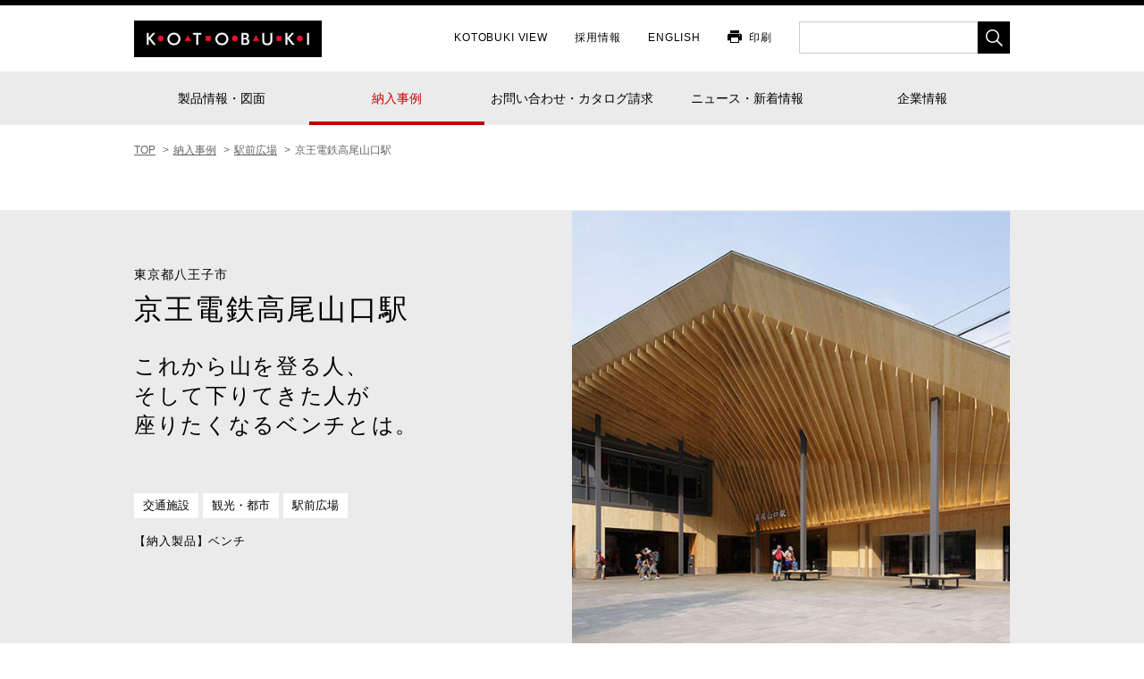

--- FILE ---
content_type: text/html
request_url: https://townscape.kotobuki.co.jp/works/place/station-front/095.html
body_size: 18942
content:
<!DOCTYPE html>
<html>
<head>
<meta charset="utf-8">

<title>京王電鉄高尾山口駅｜納入事例｜株式会社コトブキ</title>
<meta name="description" content="コトブキの納入事例『京王電鉄高尾山口駅』　コトブキはオープンスペースを中心とした、快適空間作りをテーマとした事業に取り組んでいます。">
<meta name="keywords" content="納入,事例,京王電鉄高尾山口駅,コトブキ,KOTOBUKI,株式会社コトブキ,タウンスケープ,ストリートファニチャー,ベンチ,遊具,サイン">

	<meta http-equiv="X-UA-Compatible" content="IE=edge">
<meta name="viewport" content="width=device-width,maximum-scale=2,user-scalable=yes">
<link rel="shortcut icon" href="/images/kotobuki_favicon.ico">
<link rel="stylesheet" href="/common/styles/common.css">
<link rel="stylesheet" href="/common/styles/lib.css">
<link rel="stylesheet" href="/common/styles/print.css" media="print">

<!-- User Heat Tag -->
<script type="text/javascript">
(function(add, cla){window['UserHeatTag']=cla;window[cla]=window[cla]||function(){(window[cla].q=window[cla].q||[]).push(arguments)},window[cla].l=1*new Date();var ul=document.createElement('script');var tag = document.getElementsByTagName('script')[0];ul.async=1;ul.src=add;tag.parentNode.insertBefore(ul,tag);})('//uh.nakanohito.jp/uhj2/uh.js', '_uhtracker');_uhtracker({id:'uhZj7JnPnP'});
</script>
<!-- End User Heat Tag -->

<!-- Start of HubSpot Embed Code -->
<script type="text/javascript" id="hs-script-loader" async defer src="//js.hs-scripts.com/22772190.js"></script>
<!-- End of HubSpot Embed Code -->

<!-- Global site tag (gtag.js) - Google Analytics -->
<script async src="https://www.googletagmanager.com/gtag/js?id=G-QGK7GGZBZ0"></script>
<script>
  window.dataLayer = window.dataLayer || [];
  function gtag(){dataLayer.push(arguments);}
  gtag('js', new Date());

  gtag('config', 'G-QGK7GGZBZ0');
</script>

<!-- 旧Google Analytics -->
<script>
  (function(i,s,o,g,r,a,m){i['GoogleAnalyticsObject']=r;i[r]=i[r]||function(){
  (i[r].q=i[r].q||[]).push(arguments)},i[r].l=1*new Date();a=s.createElement(o),
  m=s.getElementsByTagName(o)[0];a.async=1;a.src=g;m.parentNode.insertBefore(a,m)
  })(window,document,'script','https://www.google-analytics.com/analytics.js','ga');

  ga('create', 'UA-76461607-2', 'auto', {'allowLinker': true});
  ga('require', 'linker');
  ga('linker:autoLink', ['www.mediapress-net.com'] );
  ga('send', 'pageview');
  ga('send', 'event', 'click', 'https://townscape.kotobuki.co.jp/flyer/rekwood_fl.pdf');

</script>


</head>

<body id="page_works">
<div id="wrapper">

<div id="sp_fixnav">
<header>

	<div class="header">
<div class="header-inner">
<h1 class="logo"><a href="/"><img src="/common/images/logo.png" alt="株式会社コトブキ"></a></h1>
<a href="#" class="sp_fixnav-btn"><span>ナビゲーション</span></a>
<!-- /header-inner --></div>
<!-- /header --></div>

<div class="sp_fixnav-content">
<nav class="gnav">
<div class="gnav-inner">
<ul class="gnav-main">
<li id="gnav-product" class="haschild"><a href="/product/">製品情報・図面</a>
<div class="gnav-sub">
<ul class="gnav-sub_cols">
<li class="top"><a href="/product/" class="btn"><span>製品情報トップ</span></a></li>
<li>
<div class="gnav-sub_cols1">
<span class="gnav-sub_tit">ストリートファニチャー</span>
<ul>
<li><a href="/product/bench/" class="arrow_main">ベンチ</a></li>
<li><a href="/product/table/" class="arrow_main">テーブル</a></li>
<li><a href="/product/wastebasket/" class="arrow_main">くず入れ・吸いがら入れ</a></li>
<li><a href="/product/accident_prevention/" class="arrow_main">防災ファニチャー</a></li>
<li><a href="/product/carstop/" class="arrow_main">車止め・防護柵・自転車ラック</a></li>
<li><a href="/product/shelter/" class="arrow_main">シェルター・パーゴラ</a></li>
<li><a href="/product/water/" class="arrow_main">ユーティリティ</a></li>
<li><a href="/product/afforestation/" class="arrow_main">緑化ファニチャー</a></li>
<li><a href="/product/mobility/" class="arrow_main">モビリティ</a></li>
</ul>
<!-- /gnav-sub_cols1 --></div>
<div class="gnav-sub_cols1">
<span class="gnav-sub_tit">遊具</span>
<ul><!--156-->
<li><a href="/product/inclusive/" class="arrow_main">インクルーシブな遊具</a></li>
<li><a href="/product/composition/" class="arrow_main">複合遊具</a></li>
<li><a href="/product/mobile/" class="arrow_main">モバイル遊具</a></li>
<li><a href="/product/seilclimb/" class="arrow_main">ザイルクライミング</a></li>
<li><a href="/product/nextcom/" class="arrow_main">ネクストコム・次世代遊具</a></li>
<li><a href="/product/cheecom/" class="arrow_main">チイコム ・乳幼児用遊具</a></li>
<li><a href="/product/actioncom/" class="arrow_main">アクションコム・スイング遊具</a></li>
<li><a href="/product/simple/" class="arrow_main">ベーシック遊具</a></li>
<li><a href="/product/health/" class="arrow_main">健康器具</a></li>
<li><a href="/product/safety/" class="arrow_main">床材</a></li>
</ul>
<!-- /gnav-sub_cols1 --></div>
<div class="gnav-sub_cols1">
<span class="gnav-sub_tit">サイン</span>
<ul>
<li><a href="/product/sign/" class="arrow_main">屋外サイン</a></li>
</ul>
<!-- /gnav-sub_cols1 --></div>
</li>
</ul>
<!-- /gnav-sub --></div>
</li>
<li id="gnav-works" class="haschild"><a href="/works/">納入事例</a>
<div class="gnav-sub">
<ul class="gnav-sub_cols">
<li class="top"><a href="/works/" class="btn"><span>納入事例トップ</span></a></li>
<li>
<div class="gnav-sub_cols2">
<span class="gnav-sub_tit">施設</span>
<ul>
<li><a href="/works/type1/park/" class="arrow_main">公園</a></li>
<li><a href="/works/type1/street/" class="arrow_main">街路</a></li>
<li><a href="/works/type1/station-front/" class="arrow_main">駅前広場</a></li>
<li><a href="/works/type1/traffic/" class="arrow_main">交通施設</a></li>
<li><a href="/works/type1/business/" class="arrow_main">商業施設</a></li>
<li><a href="/works/type1/public/" class="arrow_main">公共施設</a></li>
</ul>
<ul>
<li><a href="/works/type1/cat171/" class="arrow_main">役所・オフィス</a></li>
<li><a href="/works/type1/building/" class="arrow_main">建築・ビル</a></li>
<li><a href="/works/type1/house/" class="arrow_main">集合住宅・宅地</a></li>
<li><a href="/works/type1/school/" class="arrow_main">教育施設</a></li>
<li><a href="/works/type1/kindergarten/" class="arrow_main">幼稚園・保育園</a></li>
</ul>
<!-- /gnav-sub_cols2 --></div>
<div class="gnav-sub_cols2">
<span class="gnav-sub_tit">テーマ</span>
<ul>
<li><a href="/works/type2/accident-prevention/" class="arrow_main">防災</a></li>
<li><a href="/works/type2/inclusive" class="arrow_main">インクルーシブ</a></li>
<li><a href="https://townscape.kotobuki.co.jp/works/?category=ウォーカブル" class="arrow_main">ウォーカブル</a></li>
<li><a href="/works/type2/park-pfi" class="arrow_main">Park-PFI</a></li>
<li><a href="/works/type2/development/" class="arrow_main">都市開発</a></li>
</ul>
<ul>
<li><a href="/works/type2/sightseeing/" class="arrow_main">観光・都市</a></li>
<li><a href="/works/type2/health/" class="arrow_main">スポーツ・健康</a></li>
<li><a href="/works/type2/event" class="arrow_main">イベント</a></li>
<li><a href="/works/type2/rental" class="arrow_main">レンタル・リース</a></li>
<li><a href="/works/type2/maintenance" class="arrow_main">メンテナンス</a></li>
<li><a href="/works/type2/sp/" class="arrow_main">特注</a></li>
</ul>
<!-- /gnav-sub_cols2 --></div>
</li>
</ul>
<!-- /gnav-sub --></div>
</li>
<li><a href="/contact/">お問い合わせ・カタログ請求</a></li>
<li id="gnav-news"><a href="/news/">ニュース・新着情報</a></li>
<li id="gnav-company" class="haschild"><a href="/company/">企業情報</a>
<div class="gnav-sub">
<ul>
<li class="top"><a href="/company/" class="btn"><span>企業情報トップ</span></a></li>
<li><a href="/company/about/" class="arrow_main">コトブキについて</a></li>
<li><a href="/company/info/" class="arrow_main">会社概要</a></li>
<li><a href="/company/branch/" class="arrow_main">事業所一覧</a></li>
<li><a href="/company/distributor/" class="arrow_main">販売店</a></li>
<li><a href="/company/access/" class="arrow_main">アクセス</a></li>
<li><a href="/company/history/" class="arrow_main">沿革</a></li>
</ul>
<!-- /gnav-sub --></div>
</li>
</ul>
<!-- /gnav-wrap --></div>
<!-- /gnav --></nav>

<div class="header_utility">
<ul class="header_utility-nav">
<li id="gnav-proposal"><a href="/view/">KOTOBUKI VIEW</a></li>
<li><a href="/recruit/">採用情報</a></li>
<li><a href="/en/">ENGLISH</a></li>
<li class="header_utility-print"><a href="#" onclick="window.print();return false;">印刷</a></li>
<li class="header_utility-search">
<form method="get" action="https://townscape.kotobuki.co.jp/mt/mt-search.cgi">
<input type="text" id="search" name="search" value="" />
<input type="hidden" name="IncludeBlogs" value="4,5,6,8,9,10,11,12,14" />
<input type="hidden" name="blog_id" value="1" />
<input type="submit" value="検索">
</form>
</li>
</ul>
<p class="pc_hide center"><a href="#" class="sp_fixnav-close">閉じる</a></p>
<!-- /header_utility --></div>
<!-- /sp_fixnav-content --></div>

</header>
<!-- /#sp_fixnav --></div>

<nav class="topicpath">
<div class="topicpath-inner">
<ol itemscope itemtype="http://schema.org/BreadcrumbList">
<li itemprop="itemListElement" itemscope itemtype="http://schema.org/ListItem">
<a itemprop="item" href="/"><span itemprop="name">TOP</span></a>
<meta itemprop="position" content="1">
</li>
<li itemprop="itemListElement" itemscope itemtype="http://schema.org/ListItem">
<a itemprop="item" href="/works/"><span itemprop="name">納入事例</span></a>
<meta itemprop="position" content="2">
</li>
<li itemprop="itemListElement" itemscope itemtype="http://schema.org/ListItem">
<a itemprop="item" href="https://townscape.kotobuki.co.jp/works/place/station-front/"><span itemprop="name">駅前広場</span></a>
<meta itemprop="position" content="3">
</li>
<li itemprop="itemListElement" itemscope itemtype="http://schema.org/ListItem">
<span itemprop="name">京王電鉄高尾山口駅</span>
<meta itemprop="position" content="4">
</li>
</ol>
<!-- /topicpath-inner --></div>
</nav>

<main class="main">
<article>

<div class="bg_gray">
<div class="main-inner_fill">
<div class="cols cols-2 cols-fill">

<div class="cols-col">

<div class="works_detail">
<div class="works_detail-head">
<p class="works_detail-subtit">東京都八王子市</p>
<h1>京王電鉄高尾山口駅</h1>
<p class="lead">これから山を登る人、<br /> そして下りてきた人が<br />座りたくなるベンチとは。</p>
<!-- /works_detail-head --></div>

<div class="works_detail-part">
<ul>

<li><a href="https://townscape.kotobuki.co.jp/works/place/traffic/">交通施設</a></li>

<li><a href="https://townscape.kotobuki.co.jp/works/theme/sightseeing/">観光・都市</a></li>

<li><a href="https://townscape.kotobuki.co.jp/works/place/station-front/">駅前広場</a></li>

</ul>
<dl>



  
  
<dt>【納入製品】</dt>
<dd>ベンチ　</dd>


</dl>
<!-- /works_detail-part --></div>
<!-- /works_detail --></div>

<!-- /cols-col --></div>

<div class="cols-col">
<img src="https://townscape.kotobuki.co.jp/works/images/2935f192e61d42191a94faab7cea59bb844c6dc2.jpg" alt="" class="img_full">
<!-- /cols-col --></div>

<!-- /cols cols-fill --></div>
<!-- /main-inner_fill --></div>
<!-- /bg_gray --></div>

<div class="main-inner">
<h2 class="heading_lv2">概要</h2>
<p>京王電鉄高尾山口駅のリニューアル工事が完了しました。駅舎のデザインは新・国立競技場を手掛けることに決まった建築家の隈研吾氏。髙尾山薬王院をイメージして作られ、参道のスギ並木を意識し、内外装には杉が多用されているのが特徴です。今回、高尾山口駅に設置されることになったベンチには、駅舎の大屋根などにも使用されているアセチル化木材が使用されています。材質の統一は、駅としてのイメージを一貫させることが目的でした。また、座面の形状もこの駅ならではのものとなっており、登山者が大きなリュックサックを背負ったままでも腰掛けやすい広さに設計されています。材質・形状など、ご担当者と細かい部分まで一緒に考えながら作り上げることができました。おしゃべりは登山のお供。ベンチに腰掛けて山に登る準備をする人たちは、みんな楽しそうな表情をしています。</p>

<br>

<div class="entrytag">
<h2>キーワード</h2>

</div>

<!-- /main-inner --></div>
<div class="main-inner">

<ul class="cols cols-5 js_zoom_thumb">


<li class="cols-col">
<a href="https://townscape.kotobuki.co.jp/works/images/d033a9b4fc5b9607d0ba410406b28c29dc39cbc9.jpg">
<figure class="img_zoom">
<span class="img_zoom-thumb"><img src="https://townscape.kotobuki.co.jp/works/assets_c/2016/06/d033a9b4fc5b9607d0ba410406b28c29dc39cbc9-thumb-900x600-1399.jpg"></span>
<figcaption>京王電鉄高尾山口駅がリニューアル</figcaption>
</figure>
</a>
</li>



<li class="cols-col">
<a href="https://townscape.kotobuki.co.jp/works/images/7e9c5f15761bee17e884ce05e3f855262b29fb8e.jpg">
<figure class="img_zoom">
<span class="img_zoom-thumb"><img src="https://townscape.kotobuki.co.jp/works/assets_c/2016/06/7e9c5f15761bee17e884ce05e3f855262b29fb8e-thumb-460x690-1400.jpg"></span>
<figcaption>隈研吾氏デザインによる大屋根</figcaption>
</figure>
</a>
</li>



<li class="cols-col">
<a href="https://townscape.kotobuki.co.jp/works/images/562ff3cc22adf08b942c0dea0d031bf326ed5836.jpg">
<figure class="img_zoom">
<span class="img_zoom-thumb"><img src="https://townscape.kotobuki.co.jp/works/assets_c/2016/06/562ff3cc22adf08b942c0dea0d031bf326ed5836-thumb-460x690-1401.jpg"></span>
<figcaption>大屋根の支柱周りには奥行きのあるサークルベンチを設置</figcaption>
</figure>
</a>
</li>



<li class="cols-col">
<a href="https://townscape.kotobuki.co.jp/works/images/fe1b7e7d3261e78b781074ae6e1841a26345e9c8.jpg">
<figure class="img_zoom">
<span class="img_zoom-thumb"><img src="https://townscape.kotobuki.co.jp/works/assets_c/2016/06/fe1b7e7d3261e78b781074ae6e1841a26345e9c8-thumb-460x690-1402.jpg"></span>
<figcaption>アセチル化木材の座面</figcaption>
</figure>
</a>
</li>



<li class="cols-col">
<a href="https://townscape.kotobuki.co.jp/works/images/0ff9f34d272689dcef746c58c06f4a3ddf87f16a.jpg">
<figure class="img_zoom">
<span class="img_zoom-thumb"><img src="https://townscape.kotobuki.co.jp/works/assets_c/2016/06/0ff9f34d272689dcef746c58c06f4a3ddf87f16a-thumb-900x542-1403.jpg"></span>
<figcaption>ホームベンチ</figcaption>
</figure>
</a>
</li>



<li class="cols-col">
<a href="https://townscape.kotobuki.co.jp/works/images/21dab6b07d2b81a8a127e9542da1e08ac617c338.jpg">
<figure class="img_zoom">
<span class="img_zoom-thumb"><img src="https://townscape.kotobuki.co.jp/works/assets_c/2016/06/21dab6b07d2b81a8a127e9542da1e08ac617c338-thumb-900x600-1404.jpg"></span>
<figcaption>大きな荷物でも腰掛けやすい広くてフラットなベンチ</figcaption>
</figure>
</a>
</li>



<li class="cols-col">
<a href="https://townscape.kotobuki.co.jp/works/images/e13ec7e9538f6ec041f61fe70d8ff66a094a7649.jpg">
<figure class="img_zoom">
<span class="img_zoom-thumb"><img src="https://townscape.kotobuki.co.jp/works/assets_c/2016/06/e13ec7e9538f6ec041f61fe70d8ff66a094a7649-thumb-900x600-1405.jpg"></span>
<figcaption>ホーム待合室</figcaption>
</figure>
</a>
</li>



<li class="cols-col">
<a href="https://townscape.kotobuki.co.jp/works/images/41a845d2adadf20ff56896c85cb57be62f02848a.jpg">
<figure class="img_zoom">
<span class="img_zoom-thumb"><img src="https://townscape.kotobuki.co.jp/works/assets_c/2016/06/41a845d2adadf20ff56896c85cb57be62f02848a-thumb-900x600-1406.jpg"></span>
<figcaption>ホーム待合室もアセチル化木材で統一</figcaption>
</figure>
</a>
</li>



<li class="cols-col">
<a href="https://townscape.kotobuki.co.jp/works/images/20f36d17f3f587352c446fb307888877f4182da5.jpg">
<figure class="img_zoom">
<span class="img_zoom-thumb"><img src="https://townscape.kotobuki.co.jp/works/assets_c/2016/06/20f36d17f3f587352c446fb307888877f4182da5-thumb-460x690-1407.jpg"></span>
<figcaption>駅から温浴施設へ向かう連絡通路にも同じ素材のベンチを</figcaption>
</figure>
</a>
</li>



<li class="cols-col">
<a href="https://townscape.kotobuki.co.jp/works/images/dad2c8957714b6bc9aae713762118d039666bf90.jpg">
<figure class="img_zoom">
<span class="img_zoom-thumb"><img src="https://townscape.kotobuki.co.jp/works/assets_c/2016/06/dad2c8957714b6bc9aae713762118d039666bf90-thumb-900x600-1408.jpg"></span>
<figcaption>自然と調和し、和を感じる、高尾山の新しい玄関口です</figcaption>
</figure>
</a>
</li>


</ul>


<!-- /main-inner --></div>


<!-- まとめバナー -->

<!-- end/まとめバナー -->


<div class="bg_gray">
<div class="main-inner">
<aside>

<div class="cols cols-2">

<div class="cols-col">



<ul class="cols cols-3">













<!-- /cols-col --></div>

<div class="cols-col">

















<!-- /cols-col --></div>


<!-- /cols cols-2 --></div>

</aside>
<!-- /main-inner --></div>
<!-- /bg_gray --></div>


</article>
<!-- /main --></main>

<p id="pagetop"><a href="#wrapper">このページの先頭へ</a></p>

	<footer class="footer">
<div class="footer-inner">
<ul class="footer-utility">
<li><a href="/utility/privacy.html">個人情報保護方針</a></li>
<li><a href="/utility/index.html">ご利用案内</a></li>
<li><a href="/utility/sitemap.html">サイトマップ</a></li>
<li><a href="/members/">販売店サイト</a></li>
<li><a href="/members/logout.php">ログアウト</a></li>
<li><a href="https://www.instagram.com/kotobuki_tws/" trget="_Blank"><img src="/images/Instagram.png"width="25" height="25"></a></li>
<li><a href="https://note.com/kotobuki_tws" trget="_Blank"><img src="/images/icon.png"width="25" height="25"></a></li>
<li><a href="https://twitter.com/kotobuki_tws" trget="_Blank"><img src="/images/x.png"width="25" height="25"></a></li>
<li><a href="https://www.facebook.com/kotobukitws/" trget="_Blank"><img src="/images/facebook.png"width="25" height="25"></a></li>

</ul>
<div class="footer-copyright">
<p><small>COPYRIGHT &copy; KOTOBUKI ALL RIGHT RESERVED.</small><img src="/common/images/logo_footer.png" alt="株式会社コトブキ" class="footer-logo"></p>
<!-- /footer-copyright --></div>
<!-- /footer-inner --></div>
<!-- /footer --></footer>



<!-- /wrapper --></div>

	<script src="/common/scripts/lib.js"></script>
<script src="/common/scripts/common.js"></script>

</body>
</html>


--- FILE ---
content_type: text/css
request_url: https://townscape.kotobuki.co.jp/common/styles/common.css
body_size: 79411
content:
@charset "UTF-8";

/*-----------------------------*/
/* [ COMMON ] setup/layout     */
/*-----------------------------*/

/** default setting **/
*{
-webkit-box-sizing:border-box;
-moz-box-sizing:border-box;
box-sizing:border-box;
}

html{
font-size:62.5%;
-ms-text-size-adjust:100%;
-webkit-text-size-adjust:100%;
width:100%;
height:100%;
}
body{
margin:0;
padding:0;
font-size:1.4rem;
/*font setting -> rem*/
color:#000;
font-family:HelveticaNeue,"HiraKakuProN-W3","メイリオ",sans-serif;
line-height:1.7;
}
img{
border:none;
vertical-align:bottom;
}
a img{
box-shadow:#000 0 0 0;
-webkit-transition:opacity 0.2s;
-moz-transition:opacity 0.2s;
transition:opacity 0.2s;
}
ul, ol{
margin:0;
padding:0;
list-style:none;
letter-spacing:0.07em;
}
ul li, ol li{
margin:0;
padding:0;
list-style:none;
}
dl{
margin:0;
padding:0;
letter-spacing:0.07em;
}
dl dt, dl dd{
margin:0;
padding:0;
}
h1, h2, h3, h4, h5{
margin:0;
padding:0;
list-style:none;
font-size:14px;
font-size:1.4rem;
font-weight:bold;
letter-spacing:0.07em;
}
p{
margin:0;
padding:0;
letter-spacing:0.07em;
}

article,aside,details,figcaption,figure,footer,header,hgroup,menu,nav,section{
display:block;
margin:0;
padding:0;
}

/*** link ***/
a:link,
a:visited{
text-decoration:none;
color:#000;
}
a:hover{
color:#c00;
}
a:hover img{
opacity:0.7;
}

/*** form ***/
form{
letter-spacing:normal;
}
input,button,select{
margin:0;
padding:0;
background:none;
border:none;
border-radius:0;
outline:none;
-webkit-appearance:none;
-moz-appearance:none;
appearance:none;
font-family:HelveticaNeue,"HiraKakuProN-W3","メイリオ",sans-serif;
}
select::-ms-expand{
display:none;
}
input[type="text"]{
height:40px;
border:1px solid #ccc;
line-height:40px;
padding:0 10px;
font-size:1.6rem;
}

input[type="submit"]{
cursor:pointer;
}
select{
border:1px solid #ccc;
height:40px;
line-height:40px;
padding:0 30px 0 10px;
width:100%;
background:url([data-uri]) no-repeat right 10px center;
  cursor:pointer;
}

/*text*/
input::-ms-clear{
display:none;
}

/** layout **/
#wrapper{
position:relative;
min-width:1000px;
overflow:hidden;
}
@media screen and (max-width:640px){
#wrapper{
  min-width:0;
}
}

/*** frame ***/
.header,
.main,
.footer,
.topicpath{
min-width:1000px;
position:relative;
display:block;
}

@media screen and (max-width:640px){
.header,
.main,
.footer,
.topicpath{
  min-width:0;
  width:100%;
  display:block;
}
}

/**** common ****/
.header .header-inner,
.footer .footer-inner,
.topicpath .topicpath-inner{
width:1000px;
margin:0 auto;
padding:0 10px;
}

@media screen and (max-width:640px){
.header .header-inner,
.main .main-inner,
.footer .footer-inner,
.topicpath .topicpath-inner{
  width:100%;
  padding:0 15px;
}
}

/*** header ***/
.header{
border-top:6px solid #000;
height:80px;
background-color:#fff;
}
.header .logo{
margin:17px 0;
display:inline-block;
position:relative;
z-index:2;
}
.header .logo img{
width:210px;
height:auto;
}

@media screen and (max-width:640px){
.header{
  border-top:5px solid #000;
  height:auto;
  border-bottom:1px solid #ccc;
}
.header .logo{
  margin:10px 0;
}
.header .logo img{
  width:157px;
}
}

/*** header_utility ***/
.header_utility{
font-size:1.2rem;
width:980px;
height:140px;
margin:-140px auto 0;
position:relative;
z-index:1;
}

.header_utility2{
font-size:1.2rem;
width:980px;
height:75px;
margin:-75px auto 0;
position:relative;
z-index:1;
}

.header_utility ul.header_utility-nav,
.header_utility2 ul.header_utility-nav{
display:table;
margin-left:auto;
height:80px;
}
.header_utility ul.header_utility-nav > li,
.header_utility2 ul.header_utility-nav > li{
display:table-cell;
vertical-align:middle;
padding:5px 15px 0;
}
.header_utility ul.header_utility-nav > li.header_utility-search,
.header_utility2 ul.header_utility-nav > li.header_utility-search{
padding:5px 0 0 15px;
font-size:0;
}
.header_utility ul.header_utility-nav > li.header_utility-search input[type="text"],
.header_utility2 ul.header_utility-nav > li.header_utility-search input[type="text"]{
width:200px;
font-size:1.4rem;
vertical-align:bottom;
height:36px;
line-height:36px;
}
.header_utility ul.header_utility-nav > li.header_utility-search input[type="submit"],
.header_utility2 ul.header_utility-nav > li.header_utility-search input[type="submit"]{
text-indent:-9999px;
overflow:hidden;
width:36px;
height:36px;
background:url([data-uri]) no-repeat center center;
background-size:19px 19px;
background-color:#000;
-webkit-transition:all .2s;
transition:all .2s;
}
.header_utility ul.header_utility-nav > li.header_utility-search input[type="submit"]:hover,
.header_utility2 ul.header_utility-nav > li.header_utility-search input[type="submit"]:hover{
background-color:#c00;
}

.header_utility ul.header_utility-nav > li.header_utility-print a,
.header_utility2 ul.header_utility-nav > li.header_utility-print a{
display:inline-block;
position:relative;
padding-left:24px;
}
.header_utility ul.header_utility-nav > li.header_utility-print a:before,
.header_utility2 ul.header_utility-nav > li.header_utility-print a:before{
content:"";
background:url([data-uri]) no-repeat left center;
width:16px;
height:14px;
display:inline-block;
position:absolute;
left:0;
top:2px;
}
.header_utility ul.header_utility-nav > li.header_utility-print a:hover:before,
.header_utility2 ul.header_utility-nav > li.header_utility-print a:hover:before{
background:url([data-uri]) no-repeat left center;
}
.header_utility .sp_fixnav-close,
.header_utility2 .sp_fixnav-close{
font-size:1.4rem;
}
.header_utility .sp_fixnav-close,
.header_utility2 .sp_fixnav-close{
display:inline-block;
position:relative;
padding-right:30px;
}
.header_utility .sp_fixnav-close:before,
.header_utility2 .sp_fixnav-close:before{
content:"";
width:15px;
height:15px;
border-top:1px solid #000;
transform:rotate(45deg);
position:absolute;
right:11px;
top:8px;
}
.header_utility .sp_fixnav-close:after,
.header_utility2 .sp_fixnav-close:after{
content:"";
width:15px;
height:15px;
border-left:1px solid #000;
transform:rotate(45deg);
position:absolute;
right:0;
top:8px;
}

@media screen and (max-width:640px){
.header_utility{
  width:auto;
  height:auto;
  margin:0;
  background-color:#fff;
}
.header_utility ul.header_utility-nav{
  display:block;
  margin-left:0;
  height:auto;
}
.header_utility ul.header_utility-nav > li{
  display:block;
  padding:0;
  border-top:1px solid #ccc;
}
.header_utility ul.header_utility-nav > li a{
  display:block;
  padding:10px 40px 10px 15px;
  position:relative;
}
.header_utility ul.header_utility-nav > li a:before{
  content:"";
  position:absolute;
  top:16px;
  right:16px;
  width:6px;
  height:6px;
  border-top:1px solid #000;
  border-right:1px solid #000;
  -webkit-transform:rotate(45deg);
  -ms-transform:rotate(45deg);
  transform:rotate(45deg);
}
.header_utility ul.header_utility-nav > li.header_utility-search{
  padding:20px 15px;
  overflow:hidden;
  position:relative;
}
.header_utility ul.header_utility-nav > li.header_utility-search input[type="text"]{
  width:100%;
  padding-right:46px;
}
.header_utility ul.header_utility-nav > li.header_utility-search input[type="submit"]{
  position:absolute;
  right:15px;
}

.header_utility ul.header_utility-nav > li.header_utility-print{
  display:none;
}
}

/*** gnav ***/
.gnav{
background-color:#ebebeb;
position:relative;
z-index:99;
min-width:1000px;
}
.gnav ul.gnav-main{
text-align:center;
font-size:0;
min-width:1000px;
}
.gnav ul.gnav-main > li{
display:inline-block;
font-size:1.4rem;
width:196px;
}
.gnav ul.gnav-main > li > a{
display:block;
line-height:60px;
}
.gnav ul.gnav-main > li:hover{
color:#c00;
background:url([data-uri]) repeat-x bottom left;
}
.gnav ul.gnav-main > li:hover > a:link,
.gnav ul.gnav-main > li:hover > a:visited{
color:#c00;
}

@media screen and (max-width:640px){
.gnav{
  min-width:0;
}
.gnav ul.gnav-main{
  min-width:0;
  text-align:left;
}
.gnav ul.gnav-main > li{
  display:block;
  width:auto;
  border-top:1px solid #ccc;
}
.gnav ul.gnav-main > li:first-child{
  border-top:none;
}
.gnav ul.gnav-main > li > a{
  display:block;
  line-height:1.5;
  padding:15px 40px 15px 15px;
  position:relative;
}
.gnav ul.gnav-main > li > a:before{
  content:"";
  position:absolute;
  top:20px;
  right:15px;
  width:7px;
  height:7px;
  border-top:1px solid #000;
  border-right:1px solid #000;
  -webkit-transform:rotate(45deg);
  -ms-transform:rotate(45deg);
  transform:rotate(45deg);
}

.gnav ul.gnav-main > li.haschild > a{
}
.gnav ul.gnav-main > li.haschild > a:before{
  content:"";
  position:absolute;
  top:25px;
  right:14px;
  width:11px;
  height:11px;
  border-top:1px solid #000;
  border-right:none;
  -webkit-transform:rotate(0deg);
  -ms-transform:rotate(0deg);
  transform:rotate(0deg);
}
.gnav ul.gnav-main > li.haschild > a:after{
  content:"";
  position:absolute;
  top:20px;
  right:8px;
  width:11px;
  height:11px;
  border-left:1px solid #000;
}

.gnav ul.gnav-main > li:hover{
  background:none;
}
.gnav ul.gnav-main > li:hover > a:link,
.gnav ul.gnav-main > li:hover > a:visited{
  color:#c00;
}
.gnav ul.gnav-main > li.haschild.open > a:after{
  border-left:none;
}

}

/**** current ****/
body#page_proposal .gnav ul.gnav-main > li#gnav-proposal,
body#page_product .gnav ul.gnav-main > li#gnav-product,
body#page_works .gnav ul.gnav-main > li#gnav-works,
body#page_news .gnav ul.gnav-main > li#gnav-news,
body#page_company .gnav ul.gnav-main > li#gnav-company{
color:#c00;
background:url([data-uri]) repeat-x bottom left;
}
body#page_proposal .gnav ul.gnav-main > li#gnav-proposal > a:link,
body#page_proposal .gnav ul.gnav-main > li#gnav-proposal > a:visited,
body#page_product .gnav ul.gnav-main > li#gnav-product > a:link,
body#page_product .gnav ul.gnav-main > li#gnav-product > a:visited,
body#page_works .gnav ul.gnav-main > li#gnav-works > a:link,
body#page_works .gnav ul.gnav-main > li#gnav-works > a:visited,
body#page_news .gnav ul.gnav-main > li#gnav-news > a:link,
body#page_news .gnav ul.gnav-main > li#gnav-news > a:visited,
body#page_company .gnav ul.gnav-main > li#gnav-company > a:link,
body#page_company .gnav ul.gnav-main > li#gnav-company > a:visited{
color:#c00;
}

@media screen and (max-width:640px){
body#page_proposal .gnav ul.gnav-main > li#gnav-proposal,
body#page_product .gnav ul.gnav-main > li#gnav-product,
body#page_works .gnav ul.gnav-main > li#gnav-works,
body#page_news .gnav ul.gnav-main > li#gnav-news,
body#page_company .gnav ul.gnav-main > li#gnav-company{
  color:#000;
  background:none;
}
body#page_proposal .gnav ul.gnav-main > li#gnav-proposal > a:link,
body#page_proposal .gnav ul.gnav-main > li#gnav-proposal > a:visited,
body#page_product .gnav ul.gnav-main > li#gnav-product > a:link,
body#page_product .gnav ul.gnav-main > li#gnav-product > a:visited,
body#page_works .gnav ul.gnav-main > li#gnav-works > a:link,
body#page_works .gnav ul.gnav-main > li#gnav-works > a:visited,
body#page_news .gnav ul.gnav-main > li#gnav-news > a:link,
body#page_news .gnav ul.gnav-main > li#gnav-news > a:visited,
body#page_company .gnav ul.gnav-main > li#gnav-company > a:link,
body#page_company .gnav ul.gnav-main > li#gnav-company > a:visited{
  color:#000;
}
}

/**** gnav-sub ****/
.gnav ul > li .gnav-sub{
width:1080px;
position:absolute;
top:60px;
left:50%;
margin-left:-540px;
background-color:#fff;
box-shadow:0px 3px 8px 3px rgba(0,0,0,0.1);
/*animation*/
display:none;
}

.gnav ul > li .gnav-sub > ul{
width:980px;
margin:0 auto;
text-align:left;
font-size:0;
padding:40px 60px 40px 0;
overflow:hidden;
}
.gnav ul > li .gnav-sub > ul >li{
display:inline-block;
font-size:1.4rem;
width:25%;
margin-right:20px;
margin-top:26px;
vertical-align:top;
}
.gnav ul > li .gnav-sub > ul >li:nth-child(4n+1){
margin-right:-60px;
}
.gnav ul > li .gnav-sub > ul >li.top{
display:block;
margin:0 0 10px;
width:auto;
}
.gnav ul > li.open .gnav-sub{
}

/***** gnav-sub_cols *****/
.gnav ul > li .gnav-sub > ul.gnav-sub_cols{
padding-right:0;
}
.gnav ul > li .gnav-sub > ul.gnav-sub_cols > li{
width:980px;
margin-right:0;
padding-right:0;
display:block;
font-size:0;
}
.gnav ul > li .gnav-sub > ul.gnav-sub_cols > li.top{
font-size:1.4rem;
}

.gnav ul > li .gnav-sub > ul.gnav-sub_cols > li .gnav-sub_cols2{
width:50%;
padding-right:40px;
display:inline-block;
vertical-align:top;
font-size:1.4rem;
}
.gnav ul > li .gnav-sub > ul.gnav-sub_cols > li .gnav-sub_cols2:last-child{
padding-right:20px;
}
.gnav ul > li .gnav-sub > ul.gnav-sub_cols > li .gnav-sub_cols1{
width:230px;
margin-right:20px;
display:inline-block;
vertical-align:top;
font-size:1.4rem;
}
.gnav ul > li .gnav-sub > ul.gnav-sub_cols > li .gnav-sub_cols1:last-child{
margin-right:0;
}
.gnav ul > li .gnav-sub > ul.gnav-sub_cols > li .gnav-sub_cols2 > ul{
margin-right:20px;
width:50%;
font-size:0;
float:left;
}
.gnav ul > li .gnav-sub > ul.gnav-sub_cols > li .gnav-sub_cols2 > ul:last-child{
margin-right:-20px;
}

.gnav ul > li .gnav-sub > ul.gnav-sub_cols > li .gnav-sub_cols2 > ul > li{
font-size:1.4rem;
}
.gnav ul > li .gnav-sub > ul.gnav-sub_cols > li span.gnav-sub_tit{
color:#000;
font-size:1.5rem;
font-weight:bold;
display:block;
}
.gnav ul > li .gnav-sub > ul.gnav-sub_cols > li ul > li{
margin-top:12px;
}
.gnav ul > li .gnav-sub > ul.gnav-sub_cols > li ul + span.gnav-sub_tit{
margin-top:25px;
}


@media screen and (max-width:640px){
.gnav ul > li .gnav-sub{
  width:100%;
  position:static;
  top:auto;
  left:auto;
  margin-left:auto;
  background-color:#fff;
  box-shadow:none;
  border-top:1px solid #ccc;
  padding:15px;
  /*animation*/
  display:none;
}
.gnav ul > li .gnav-sub > ul{
  width:auto;
  margin:0 auto;
  padding:0;
}
.gnav ul > li .gnav-sub > ul >li{
  display:block;
  font-size:1.4rem;
  width:auto;
  margin-right:0;
  margin-top:10px;
}
.gnav ul > li .gnav-sub > ul >li:nth-child(4n+1){
  margin-right:0;
}
.gnav ul > li .gnav-sub > ul >li.top{
  display:block;
  margin:0 0 15px;
}
.gnav ul > li.open .gnav-sub{
}

.gnav ul > li .gnav-sub > ul.gnav-sub_cols{
}
.gnav ul > li .gnav-sub > ul.gnav-sub_cols > li{
  width:auto;
  margin-top:0;
}
.gnav ul > li .gnav-sub > ul.gnav-sub_cols > li.top{
  margin:0;
}
.gnav ul > li .gnav-sub > ul.gnav-sub_cols > li .gnav-sub_cols2{
  width:auto;
  margin-right:0;
  display:block;
  padding-right:0;
}
.gnav ul > li .gnav-sub > ul.gnav-sub_cols > li .gnav-sub_cols2:last-child{
  padding-right:0;
}
.gnav ul > li .gnav-sub > ul.gnav-sub_cols > li .gnav-sub_cols1{
  width:auto;
  display:block;
  margin-right:0;
}
.gnav ul > li .gnav-sub > ul.gnav-sub_cols > li .gnav-sub_cols1:last-child{
}
.gnav ul > li .gnav-sub > ul.gnav-sub_cols > li .gnav-sub_cols2 > ul{
  padding-right:0;
  font-size:0;
  float:none;
  width:100%;
}
.gnav ul > li .gnav-sub > ul.gnav-sub_cols > li .gnav-sub_cols2 > ul > li{
  width:auto;
  margin-right:0;
  display:block;
}
.gnav ul > li .gnav-sub > ul.gnav-sub_cols > li .gnav-sub_cols2 > ul > li:nth-child(2n){
  margin-right:0;
}
.gnav ul > li .gnav-sub > ul.gnav-sub_cols > li span.gnav-sub_tit{
  color:#000;
  font-size:1.5rem;
  font-weight:bold;
  display:inline-block;
  margin-top:20px;
}
.gnav ul > li .gnav-sub > ul.gnav-sub_cols > li ul > li{
  margin-top:10px;
}
.gnav ul > li .gnav-sub > ul.gnav-sub_cols > li ul + span.gnav-sub_tit{
}
}

/*** !! sp_fixnav(JS) !! ***/
#sp_fixnav .sp_fixnav-btn{
display:none;
}

@media screen and (max-width:640px){
#sp_fixnav{
}
#sp_fixnav.open{
  position:fixed;
  overflow:auto;
  top:0;
  width:100%;
  height:100%;
  z-index:100;
  background-color:#fff;
}
#sp_fixnav a.sp_fixnav-btn{
  display:block;
}
#sp_fixnav .sp_fixnav-content{
  display:none;
}

#sp_fixnav a.sp_fixnav-btn{
  display:inline-block;
  width:50px;
  height:50px;
  padding:10px;
  margin-right:-15px;
  text-indent:-9999px;
  font-size:0;
  overflow:hidden;
  float:right;
  position:relative;
}
#sp_fixnav a.sp_fixnav-btn span{
  display:block;
  height:3px;
  margin-top:3px;
  background-color:#000;
  position:relative;
}
#sp_fixnav a.sp_fixnav-btn span:before{
  content:"";
  display:block;
  background-color:#000;
  height:3px;
  width:100%;
  position:absolute;
  top:10px;
  left:0;
}
#sp_fixnav a.sp_fixnav-btn span:after{
  content:"";
  display:block;
  background-color:#000;
  height:3px;
  width:100%;
  position:absolute;
  top:20px;
  left:0;
}

/*open*/
#sp_fixnav a.sp_fixnav-btn.open:after{
  content:"";
  height:0;
  width:0;
  display:block;
  position:absolute;
  bottom:0;
  left:50%;
  border:solid transparent;
  pointer-events:none;
  border-bottom-color:#ccc;
  border-width:10px;
  margin-left:-10px;
}

}

/*** footer ***/
.footer{
background-color:#ebebeb;
overflow:hidden;
height:50px;
}
.footer ul.footer-utility{
font-size:1.2rem;
display:table;
float:left;
height:50px;
}
.footer ul.footer-utility > li{
display:table-cell;
vertical-align:middle;
padding-right:25px;
}
.footer .footer-copyright{
display:table;
height:50px;
float:right;
}
.footer .footer-copyright p{
display:table-cell;
vertical-align:middle;
}
.footer .footer-copyright p small{
color:#999;
font-size:1.0rem;
margin-right:20px;
}

@media screen and (max-width:640px){

.footer{
  height:auto;
  padding:15px 0;
}
.footer ul.footer-utility{
  font-size:1.1rem;
  height:auto;
  float:none;
}
.footer ul.footer-utility > li{
  padding-right:15px;
  float:left;
  margin:5px 0;
}
.footer .footer-copyright{
  height:auto;
  float:none;
  line-height:1.0;
  text-align:right;
  margin-top:10px;
}
.footer .footer-copyright p{
  display:table-cell;
  vertical-align:middle;
}
.footer .footer-copyright p small{
  color:#999;
  font-size:1.0rem;
  margin-right:0;
}
.footer .footer-copyright p img.footer-logo{
  height:9px;
  margin-left:10px;
  vertical-align:middle;
}
}

/*** pagetop ***/
#pagetop{
position:fixed;
right:30px;
bottom:30px;
z-index:10;
}
#pagetop > a{
display:block;
width:46px;
height:46px;
background:#000;
border-radius:50%;
box-shadow:2px 3px 6px 0 rgba(0, 0, 0, 0.3);
opacity:0.8;
text-indent:-9999px;
position:relative;
-webkit-transition:all .2s;
transition:all .2s;
}
#pagetop > a:before{
content:"";
width:13px;
height:13px;
border-top: 2px solid #fff;
border-right: 2px solid #fff;
-webkit-transform: rotate(-45deg);
-ms-transform: rotate(-45deg);
transform: rotate(-45deg);
position:absolute;
top:18px;
left:16px;
}
#pagetop > a:hover{
background-color:#c00;
}
#pagetop.btm {
position:absolute;
bottom:auto;
margin-top:-60px;
}

@media screen and (max-width:640px){

#pagetop{
  right:15px;
  bottom:15px;
}
#pagetop > a{
  width:40px;
  height:40px;
}
#pagetop > a:before{
  top:15px;
  left:13px;
}
#pagetop.btm {
  position:absolute;
  bottom:auto;
  margin-top:-20px;
}

}

/*** topicpath ***/
.topicpath{
position:relative;
z-index:3;
color:#666;
height:95px;
}
.topicpath .topicpath-inner{
display:table;
height:38px;
}
.topicpath ol{
font-size:0;
display:table-cell;
vertical-align:bottom;
}
.topicpath ol > li{
font-size:1.21rem;
display:inline;
vertical-align:top;
padding-right:5px;
}
.topicpath ol > li:after{
content:">";
display:inline-block;
padding-left:5px;
}
.topicpath ol > li:last-child:after{
content:"";
}
.topicpath ol > li a:link,
.topicpath ol > li a:visited{
color:#666;
text-decoration:underline;
}
.topicpath ol > li a:hover{
color:#c00;
}
@media screen and (max-width:640px){
.topicpath{
  display:none;
}
}

/*** main ***/
.main{
margin-bottom:120px;
}
article p{
margin-top:20px;
}
.extend_block{
margin-top:30px;
}
@media screen and (max-width:640px){
.main{
  margin-bottom:30px;
}
article p{
  margin-top:15px;
}
.extend_block{
  margin-top:15px;
}
}

/*-----------------------------*/
/* [ COMMON ] module     */
/*-----------------------------*/

/** wideuse **/
/*** aling ***/
.right{text-align:right!important;}
.center{text-align:center!important;}
.left{text-align:left!important;}
.center_block{margin:0 auto;}

/*** font-weight ***/
.normal{font-weight:normal;}
.bold{font-weight:bold;}

/*** bg ***/
.bg_gray{
background:#ebebeb;
border:1px solid transparent;
}
.bg_gray_box{
background:#ebebeb;
padding:20px;
}
.bg_gray_box2{
background:#f0f0f0;
padding:15px 20px;
}
.bg_gray_ttl{
background:#fff;
margin:-95px 0 0 0;
padding:50px 0 0 0;
}
.bg_gray_ttl .txt_ttl{
padding:0 10px;
width:1000px;
margin:20px auto;
}

/*** img_full ***/
img.img_full{
width:100%;
}
img.img_max{
max-width:100%;
}
/*** hr ***/
.hr{
width:100%;
height:30px;
border-bottom:1px #ccc solid;
}
.clear{
clear:both;
}

/*** border ***/
.border_bottom{
padding-bottom:10px;
border-bottom:1px #ccc solid;
}

/*** margin ***/
.mt0{margin-top:0!important;}
.mt10{margin-top:10px!important;}
.mt20{margin-top:20px;}
.mt20i{margin-top:20px!important;}
.mt40{margin-top:40px;}
.mt60{margin-top:60px;}
.pt20{padding-top:20px;}
.pt40{padding-top:40px;}
.mb20{margin-bottom:20px;}
.mb40{margin-bottom:40px;}
.mb60{margin-bottom:60px;}

/*** font_size ***/
.fs12r{font-size:1.2rem;}
.fs18r{font-size:1.8rem;}
.fs16r{font-size:1.6rem;}
.fs15{font-size:1.5em;}
.fs20{font-size:2.0em;}
.small_txt{font-size:0.8em!important;}

@media screen and (max-width:640px){
.fs15,.fs20{font-size:1.4rem;}
.small_txt{font-size:0.8em;!important;}
}

/*** normal_table_noBlock ***/
.ta_01{
width: 100%;
border-collapse: collapse;
}
.ta_01 th{
text-align:center;
padding: 4px;
vertical-align: top;
color: #333;
background-color: #eee;
border: 1px solid #b9b9b9;
}
.ta_01 td{
text-align:center;
background-color: #fff;
border: 1px solid #b9b9b9;
}
.ta_01 td.lu{
text-align:center;
background-color:#fff;
border-top:0;
border-left:0;
}

/*** color ***/
.color_white{color:#fff!important;}
.color_white a:link,
.color_white a:visited{color:#fff!important;}
.color_white a:hover{color:#c00!important;}

.color_red{color:#c00!important;}
.color_blue{color:#2244aa!important;}
.color_orage{color:#f08200!important;}
.color_sky{color:#1eb0cb!important;}

/*** indent ***/
.ind20{margin-left:20px;}
.ind40{margin-left:40px;}

/*** pc/sp ***/
.pc_hide{display:none!important;}
.sp_hide{display:block!important;}
@media screen and (max-width:640px){
.pc_hide{display:block!important;}
.sp_hide{display:none!important;}
}



/** module **/

/*** main-inner ***/
.main-inner{
padding:0 10px;
width:1000px;
margin:60px auto;
}
@media screen and (max-width:640px){
.main-inner{
  padding:0 15px;
  width:auto;
  margin:30px auto;
}
}

/*** main-inner2 ***/
.main-inner2{
padding:0 10px;
width:1000px;
margin:-45px auto;
}
@media screen and (max-width:640px){
.main-inner2{
  padding:0 15px;
  width:auto;
  margin:30px auto;
}
}
/*non-margin*/
.main-inner_fill{
padding:0 10px;
width:1000px;
margin:0 auto;
}
.main-inner_fill > *:first-child{
margin-top:0;
}
@media screen and (max-width:640px){
.main-inner_fill{
  padding:0 15px;
  width:auto;
  margin:30px auto;
}
}

/*** heading ***/
.heading_lv1{
font-size:3.2rem;
font-weight:normal;
}
.heading_lv2{
font-size:2.0rem;
border-bottom:1px solid #ccc;
font-weight:normal;
padding-bottom:8px;
margin-top:60px;
}
.heading_lv2.heading_lv2-sub{
font-size:1.6rem;
}

@media screen and (max-width:640px){
.heading_lv1{
}
.heading_lv2{
  font-size:1.6rem;
  border-bottom:1px solid #ccc;
  font-weight:normal;
  padding-bottom:4px;
  margin-top:30px;
}
}

/*** visual_heading ***/
.visual_heading{
margin-top:-95px;
}
.visual_heading .visual_heading-inner{
width:1000px;
height:265px;
padding:10px;
margin:0 auto;
display:table;
}
.visual_heading .visual_heading-title{
font-size:3.2rem;
font-weight:normal;
display:table-cell;
vertical-align:middle;
}

/**** bg ****/
.visual_heading.visual_heading-seilclimb{background:url(/product/seilclimb/images/index_tit_bg.jpg) #d5d5d5 no-repeat center top;}
.visual_heading.visual_heading-nextcom{background:url(/product/nextcom/images/index_tit_bg.jpg) #d5d5d5 no-repeat center top;}
.visual_heading.visual_heading-cheecom{background:url(/product/cheecom/images/index_tit_bg.jpg) #d5d5d5 no-repeat center top;}
.visual_heading.visual_heading-actioncom{background:url(/product/actioncom/images/index_tit_bg.jpg) #d5d5d5 no-repeat center top;}
.visual_heading.visual_heading-product{background:url(/product/images/index_tit_bg.jpg) #d5d5d5 no-repeat center top;}
.visual_heading.visual_heading-table{background:url(/product/table/images/index_tit_bg.jpg) #d5d5d5 no-repeat center top;}
.visual_heading.visual_heading-bench{background:url(/product/bench/images/index_tit_bg.jpg) #d5d5d5 no-repeat center top;}
.visual_heading.visual_heading-wastebasket{background:url(/product/wastebasket/images/index_tit_bg.jpg) #d5d5d5 no-repeat center top;}
.visual_heading.visual_heading-accident_prevention{background:url(/product/accident_prevention/images/index_tit_bg.jpg) #d5d5d5 no-repeat center top;}
.visual_heading.visual_heading-water{background:url(/product/water/images/index_tit_bg.jpg) #d5d5d5 no-repeat center top;}
.visual_heading.visual_heading-shelter{background:url(/product/shelter/images/index_tit_bg.jpg) #d5d5d5 no-repeat center top;}
.visual_heading.visual_heading-carstop{background:url(/product/carstop/images/index_tit_bg.jpg) #d5d5d5 no-repeat center top;}
.visual_heading.visual_heading-guard{background:url(/product/guard/images/index_tit_bg.jpg) #d5d5d5 no-repeat center top;}
.visual_heading.visual_heading-bicycle_rack{background:url(/product/bicycle_rack/images/index_tit_bg.jpg) #d5d5d5 no-repeat center top;}
.visual_heading.visual_heading-clock_tower{background:url(/product/clock_tower/images/index_tit_bg.jpg) #d5d5d5 no-repeat center top;}
.visual_heading.visual_heading-toilet{background:url(/product/toilet/images/index_tit_bg.jpg) #d5d5d5 no-repeat center top;}
.visual_heading.visual_heading-afforestation{background:url(/product/afforestation/images/index_tit_bg.jpg) #d5d5d5 no-repeat center top;}
.visual_heading.visual_heading-sign{background:url(/product/sign/images/index_tit_bg.jpg) #d5d5d5 no-repeat center top;}
.visual_heading.visual_heading-sign_print{background:url(/product/sign_print/images/index_tit_bg.jpg) #d5d5d5 no-repeat center top;}
.visual_heading.visual_heading-in_sign{background:url(/product/in_sign/images/index_tit_bg.jpg) #d5d5d5 no-repeat center top;}
.visual_heading.visual_heading-composition{background:url(/product/composition/images/index_tit_bg.jpg) #d5d5d5 no-repeat center top;}
.visual_heading.visual_heading-simple{background:url(/product/simple/images/index_tit_bg.jpg) #d5d5d5 no-repeat center top;}
.visual_heading.visual_heading-safety{background:url(/product/safety/images/index_tit_bg.jpg) #d5d5d5 no-repeat center top;}
.visual_heading.visual_heading-health{background:url(/product/health/images/index_tit_bg.jpg) #d5d5d5 no-repeat center top;}
.visual_heading.visual_heading-mobile{background:url(/product/mobile/images/index_tit_bg.jpg) #d5d5d5 no-repeat center top;}
.visual_heading.visual_heading-works{background:url(/works/images/index_tit_bg.jpg) #d5d5d5 no-repeat center top;}


.visual_heading.visual_heading-recruit{background:url(/recruit/images/index_tit_bg.jpg) #cdced7 no-repeat center top;}
.visual_heading.visual_heading-recruit2{background:url(/recruit/images/index_tit_bg2.jpg) #cdced7 no-repeat center top;}
.visual_heading.visual_heading-utility{background:url(/utility/images/index_tit_bg.jpg) #c1c0bc no-repeat center top;}
.visual_heading.visual_heading-company{background:url(/company/images/index_tit_bg.jpg) #8cb6de no-repeat center top;}

.visual_heading.visual_heading-view{background:url(/view/images/index_tit_bg.jpg) #d5d5d5 no-repeat center top;}

.visual_heading.visual_heading-info{background:url(/company/info/images/index_tit_bg.jpg) #cbcabb no-repeat center top;}
.visual_heading.visual_heading-distributor{background:url(/company/distributor/images/index_tit_bg.jpg) #e6e5d6 no-repeat center top;}
.visual_heading.visual_heading-access{background:url(/company/access/images/index_tit_bg.jpg) #d5d5d5 no-repeat center top;}
.visual_heading.visual_heading-history{background:url(/company/history/images/index_tit_bg.jpg) #bb7776 no-repeat center top;}

.visual_heading.visual_heading-about{background:url(/company/about/images/index_tit_bg.jpg) #173116 no-repeat center top;}
.visual_heading.visual_heading-news{background:url(/news/images/index_tit_bg.jpg) #dbc8b4 no-repeat center top;}
.visual_heading.visual_heading-inclusive{background:url(/product/inclusive/images/index_tit_bg.jpg) #d5d5d5 no-repeat center top;}
.visual_heading.visual_heading-mobility{background:url(/product/mobility/index_tit_bg.jpg) #d5d5d5 no-repeat center top;}

@media screen and (max-width:640px){
.visual_heading{
  margin-top:0;
}
.visual_heading .visual_heading-inner{
  width:100%;
  height:160px;
  padding:15px;
}
.visual_heading .visual_heading-title{
  font-size:1.8rem;
  font-weight:normal;
  display:table-cell;
  vertical-align:middle;
}

.visual_heading.visual_heading-seilclimb{background:url(/product/seilclimb/images/index_tit_bg_sp.jpg) no-repeat center top /cover;}
.visual_heading.visual_heading-nextcom{background:url(/product/nextcom/images/index_tit_bg_sp.jpg) no-repeat center top /cover;}
.visual_heading.visual_heading-cheecom{background:url(/product/cheecom/images/index_tit_bg_sp.jpg) no-repeat center top /cover;}
.visual_heading.visual_heading-actioncom{background:url(/product/actioncom/images/index_tit_bg_sp.jpg) no-repeat center top /cover;}
.visual_heading.visual_heading-product{background:url(/product/images/index_tit_bg_sp.jpg) no-repeat center top /cover;}
.visual_heading.visual_heading-table{background:url(/product/table/images/index_tit_bg_sp.jpg) no-repeat center top /cover;}
.visual_heading.visual_heading-bench{background:url(/product/bench/images/index_tit_bg_sp.jpg) no-repeat center top /cover;}
.visual_heading.visual_heading-wastebasket{background:url(/product/wastebasket/images/index_tit_bg_sp.jpg) no-repeat center top /cover;}
.visual_heading.visual_heading-accident_prevention{background:url(/product/accident_prevention/images/index_tit_bg_sp.jpg) no-repeat center top /cover;}
.visual_heading.visual_heading-water{background:url(/product/water/images/index_tit_bg_sp.jpg) no-repeat center top /cover;}
.visual_heading.visual_heading-shelter{background:url(/product/shelter/images/index_tit_bg_sp.jpg) no-repeat center top /cover;}
.visual_heading.visual_heading-carstop{background:url(/product/carstop/images/index_tit_bg_sp.jpg) no-repeat center top /cover;}
.visual_heading.visual_heading-guard{background:url(/product/guard/images/index_tit_bg_sp.jpg) no-repeat center top /cover;}
.visual_heading.visual_heading-bicycle_rack{background:url(/product/bicycle_rack/images/index_tit_bg_sp.jpg) no-repeat center top /cover;}
.visual_heading.visual_heading-clock_tower{background:url(/product/clock_tower/images/index_tit_bg_sp.jpg) no-repeat center top /cover;}
.visual_heading.visual_heading-toilet{background:url(/product/toilet/images/index_tit_bg_sp.jpg) no-repeat center top /cover;}
.visual_heading.visual_heading-afforestation{background:url(/product/afforestation/images/index_tit_bg_sp.jpg) no-repeat center top /cover;}
.visual_heading.visual_heading-sign{background:url(/product/sign/images/index_tit_bg_sp.jpg) no-repeat center top /cover;}
.visual_heading.visual_heading-sign_print{background:url(/product/sign_print/images/index_tit_bg_sp.jpg) no-repeat center top /cover;}
.visual_heading.visual_heading-in_sign{background:url(/product/in_sign/images/index_tit_bg_sp.jpg) no-repeat center top /cover;}
.visual_heading.visual_heading-composition{background:url(/product/composition/images/index_tit_bg_sp.jpg) no-repeat center top /cover;}
.visual_heading.visual_heading-simple{background:url(/product/simple/images/index_tit_bg_sp.jpg) no-repeat center top /cover;}
.visual_heading.visual_heading-safety{background:url(/product/safety/images/index_tit_bg_sp.jpg) no-repeat center top /cover;}
.visual_heading.visual_heading-health{background:url(/product/health/images/index_tit_bg_sp.jpg) no-repeat center top /cover;}
.visual_heading.visual_heading-mobile{background:url(/product/mobile/images/index_tit_bg_sp.jpg) no-repeat center top /cover;}
.visual_heading.visual_heading-works{background:url(/works/images/index_tit_bg_sp.jpg) no-repeat center top /cover;}
.visual_heading.visual_heading-recruit{background:url(/recruit/images/index_tit_bg_sp.jpg) no-repeat center top /cover;}
.visual_heading.visual_heading-recruit2{background:url(/recruit/images/index_tit_bg_sp.jpg) no-repeat center top /cover;}
.visual_heading.visual_heading-utility{background:url(/utility/images/index_tit_bg_sp.jpg) no-repeat center top /cover;}

.visual_heading.visual_heading-info{background:url(/company/info/images/index_tit_bg_sp.jpg) no-repeat center top /cover;}
.visual_heading.visual_heading-distributor{background:url(/company/distributor/images/index_tit_bg_sp.jpg) no-repeat center top /cover;}
.visual_heading.visual_heading-access{background:url(/company/access/images/index_tit_bg_sp.jpg) no-repeat center top /cover;}
.visual_heading.visual_heading-history{background:url(/company/history/images/index_tit_bg_sp.jpg) no-repeat center top /cover;}

.visual_heading.visual_heading-view{background:url(/view/images/index_tit_bg_sp.jpg) #d5d5d5 no-repeat center top /cover;}

.visual_heading.visual_heading-company{background:url(/company/images/index_tit_bg_sp.jpg) no-repeat center top /cover;}
.visual_heading.visual_heading-about{background:url(/company/about/images/index_tit_bg_sp.jpg) no-repeat center top /cover;}
.visual_heading.visual_heading-news{background:url(/news/images/index_tit_bg_sp.jpg) no-repeat center top /cover;}
.visual_heading.visual_heading-mobility{background:url(/product/mobility/index_tit_bg_sp.jpg) no-repeat center top /cover;}
}

/*** lead ***/
.lead{
font-size:2.4rem;
line-height:1.4;
}
@media screen and (max-width:640px){
.lead{
  font-size:1.6rem;
}
}

/*** btn ***/
.btn{
display:inline-block;
padding:12px 20px;
background-color:#000;
color:#fff;
text-align:center;
font-weight:bold;
-webkit-transition:all .2s;
transition:all .2s;
min-width:9em;
margin:10px 0;
}
.btn span{
position:relative;
display:inline-block;
padding-left:20px;
}
.btn span:before{
content:"";
position:absolute;
top:6px;
left:0;
width:7px;
height:7px;
border-top:1px solid #fff;
border-right:1px solid #fff;
-webkit-transform:rotate(45deg);
-ms-transform:rotate(45deg);
transform:rotate(45deg);
}

.btn:link,
.btn:visited{
color:#fff;
}
.btn:hover{
color:#fff;
background-color:#c00;
}
a:link .btn,
a:visited .btn{
color:#fff;
}
a:hover .btn{
color:#fff;
background-color:#c00;
}
button.btn{
}
@media screen and (max-width:640px){
.btn{
  display:block;
  padding:12px 15px;
}
button.btn{
  width:100%;
}
}

/*** btn2 ***/
.btn2{
display:inline-block;
padding:12px 20px;
background-color:#aaa;
color:#fff;
text-align:center;
font-weight:bold;
-webkit-transition:all .2s;
transition:all .2s;
min-width:9em;
margin:10px 15px 10px 0;
}
.btn2 span{
position:relative;
display:inline-block;
}

.btn2:link,
.btn2:visited{
color:#000;
}
.btn2:hover{
color:#fff;
background-color:#c00;
}
a:link .btn2,
a:visited .btn2{
color:#000;
}
a:hover .btn2{
color:#fff;
background-color:#c00;
}
button.btn2{
}

@media screen and (max-width:640px){
.btn2{
  display:block;
  padding:12px 15px;
}
button.btn2{
  width:100%;
}
}

/*** arrow ***/
.arrow{
display:inline-block;
padding-left:24px;
position:relative;
font-weight:bold;
}
.arrow:before{
content:"";
position:absolute;
top:6px;
left:2px;
width:7px;
height:7px;
border-top:1px solid #000;
border-right:1px solid #000;
-webkit-transform:rotate(45deg);
-ms-transform:rotate(45deg);
transform:rotate(45deg);
}
.arrow:hover:before{
border-color:#c00;
}

/*** arrow_main ***/
.arrow_main{
display:inline-block;
padding-left:24px;
position:relative;
font-weight:bold;
}
.arrow_main:before{
content:"";
position:absolute;
top:4px;
left:0;
width:14px;
height:14px;
background-color:#000;
}
.arrow_main:after{
content:"";
position:absolute;
top:8px;
left:3px;
width:5px;
height:5px;
border-top:1px solid #fff;
border-right:1px solid #fff;
-webkit-transform:rotate(45deg);
-ms-transform:rotate(45deg);
transform:rotate(45deg);
}
.arrow_main:hover:before{
background-color:#c00;
}
.arrow_main:hover:before{
border-color:#c00;
}

/*** pdf ***/
.pdf{
display:inline-block;
padding-left:24px;
position:relative;
font-weight:bold;
background:url(/images/pdf.png) no-repeat left center ;
}

/*** cols ***/
.cols{
margin-top:30px;
font-size:0;
}

.cols > .cols-col{
display:inline-block;
font-size:1.4rem;
vertical-align:top;
}
.cols > .cols-col >*:first-child{
margin-top:0;
}
@media screen and (max-width:640px){
.cols{
  margin-top:20px;
}
.cols > .cols-col:first-child{
  margin-top:0!important;
}
}


/**** cols-2 ****/
.cols.cols-2{
padding-right:40px;
}
.cols.cols-2 > .cols-col{
width:50%;
margin-right:40px;
}
.cols.cols-2 > .cols-col:nth-child(n+3){
margin-top:40px;
}

@media screen and (max-width:640px){
.cols.cols-2{
  padding-right:0;
}
.cols.cols-2 > .cols-col{
  width:100%;
  margin-right:0;
  display:block;
  margin-top:15px;
}
.cols.cols-2 > .cols-col:nth-child(n+3){
  margin-top:15px;
}
}
/***** pattern *****/
/*3*/
.cols.cols-2 > .cols-col.cols-col_2of3{
width:66.6%;
margin-right:40px;
}
.cols.cols-2 > .cols-col.cols-col_1of3{
width:33.3%;
margin-right:40px;
}
/*4*/
.cols.cols-2 > .cols-col.cols-col_3of4{
width:700px;
margin-right:40px;
}
.cols.cols-2 > .cols-col.cols-col_1of4{
width:240px;
margin-right:40px;
}

@media screen and (max-width:640px){
.cols.cols-2 > .cols-col.cols-col_2of3,
.cols.cols-2 > .cols-col.cols-col_1of3,
.cols.cols-2 > .cols-col.cols-col_3of4,
.cols.cols-2 > .cols-col.cols-col_1of4{
    width:100%;
    margin-right:0;
    display:block;
    margin-top:15px;
}
}

/***** common *****/
.cols.cols-2 > .cols-col:nth-child(2n){
margin-right:-40px;
}
@media screen and (max-width:640px){
.cols.cols-2 > .cols-col:nth-child(2n){
  margin-right:0;
}
}

/**** cols-3 ****/
.cols.cols-3{
padding-right:32px;
}
.cols.cols-3 > .cols-col{
width:33.3%;
margin-right:16px;
}
.cols.cols-3 > .cols-col:nth-child(n+4){
margin-top:40px;
}
.cols.cols-3.cols-panel > .cols-col:nth-child(n+4){
margin-top:16px;
}

@media screen and (max-width:640px){
.cols.cols-3{
  padding-right:0;
}
.cols.cols-3 > .cols-col{
  width:100%;
  margin-right:0;
  display:block;
  margin-top:15px;
}
.cols.cols-3 > .cols-col:nth-child(n+4){
  margin-top:15px;
}
.cols.cols-3.cols-panel > .cols-col:nth-child(n+4){
  margin-top:15px;
}
}

/***** common *****/
.cols.cols-3 > .cols-col:nth-child(3n){
margin-right:-32px;
}
@media screen and (max-width:640px){
.cols.cols-3 > .cols-col:nth-child(3n){
  margin-right:0px;
}
}

/***** col in cols *****/
.cols.cols-2 .cols.cols-3{
padding-right:20px;
}
.cols.cols-2 .cols.cols-3 > .cols-col{
width:33.3%;
margin-right:10px;
}
.cols.cols-2 .cols.cols-3 > .cols-col:nth-child(n+4){
margin-top:15px;
}
.cols.cols-2 .cols.cols-3 > .cols-col:nth-child(3n){
margin-right:-20px;
}
@media screen and (max-width:640px){
.cols.cols-2 .cols.cols-3{
  padding-right:15px;
}
.cols.cols-2 .cols.cols-3 > .cols-col{
  width:100%;
  margin-right:15px;
  display:inline-block;
  margin-top:15px;
}
}


/**** cols-4 ****/
.cols.cols-4{
padding-right:36px;
}
.cols.cols-4 > .cols-col{
width:25%;
margin-right:12px;
}
.cols.cols-4 > .cols-col:nth-child(n+5){
margin-top:30px;
}
.cols.cols-4.cols-panel > .cols-col:nth-child(n+5){
margin-top:12px;
}

@media screen and (max-width:640px){
.cols.cols-4{
  padding-right:15px;
}
.cols.cols-4 > .cols-col{
  width:50%;
  margin-right:15px;
}
.cols.cols-4 > .cols-col:nth-child(n+5){
  margin-top:15px;
}
.cols.cols-4 > .cols-col:nth-child(n+3){
  margin-top:15px;
}
.cols.cols-4.cols-panel > .cols-col:nth-child(n+5){
  margin-top:15px;
}
}

/***** common *****/
.cols.cols-4 > .cols-col:nth-child(4n){
margin-right:-36px;
}
@media screen and (max-width:640px){
.cols.cols-4 > .cols-col:nth-child(4n){
  margin-right:-15px;
}
.cols.cols-4 > .cols-col:nth-child(2n){
  margin-right:-15px;
}
}

/**** cols-5 ****/
.cols.cols-5{
padding-right:40px;
}
.cols.cols-5 > .cols-col{
width:20%;
margin-right:10px;
}
.cols.cols-5 > .cols-col:nth-child(n+6){
margin-top:20px;
}
.cols.cols-5.cols-panel > .cols-col:nth-child(n+6){
margin-top:10px;
}

@media screen and (max-width:640px){
.cols.cols-5{
  padding-right:15px;
}
.cols.cols-5 > .cols-col{
  width:50%;
  margin-right:15px;
}
.cols.cols-5 > .cols-col:nth-child(n+5){
  margin-top:15px;
}
.cols.cols-5 > .cols-col:nth-child(n+3){
  margin-top:15px;
}
.cols.cols-5.cols-panel > .cols-col:nth-child(n+5){
  margin-top:15px;
}
}

/***** common *****/
.cols.cols-5 > .cols-col:nth-child(5n){
margin-right:-40px;
}
@media screen and (max-width:640px){
.cols.cols-5 > .cols-col:nth-child(5n){
  margin-right:15px;
}
.cols.cols-5 > .cols-col:nth-child(2n){
  margin-right:-15px;
}
}

/**** cols2_narrow ****/
.cols.cols-2nr{
padding-right:20px;
}
.cols.cols-2nr > .cols-col{
width:50%;
margin-right:20px;
}
.cols.cols-2nr > .cols-col:nth-child(n+3){
margin-top:20px;
}
.cols.cols-2nr > .cols-col:nth-child(2n){
margin-right:-20px;
}

@media screen and (max-width:640px){
.cols.cols-2nr{
  padding-right:0;
}
.cols.cols-2nr > .cols-col{
  width:100%;
  margin-right:0;
  display:block;
  margin-top:15px;
}
.cols.cols-2nr > .cols-col:nth-child(n+3){
  margin-top:15px;
}
.cols.cols-2nr > .cols-col:nth-child(2n){
  margin-right:0;
}
}


/**** cols-fill ****/
.cols.cols-fill{
padding-right:0!important;
}
.cols.cols-fill > .cols-col{
margin-right:0!important;
}

/*** list ***/
ul.list_normal,
ol.list_normal{
margin-top:20px;
}
.list_no_mark{
list-style:none !important;
}

/**** normal ****/
ul.list_normal > li{
list-style-type:disc;
margin-left:2em;
margin-top:5px;
}
ul.list_normal > li.list_normal-inline{
float:left;
margin-right:10px;
}
ol.list_normal > li{
list-style-type:decimal;
margin-left:2em;
margin-top:5px;
}

/**** inline ****/
ul.list_inline,
ol.list_inline{
font-size:0;
margin-top:15px;
}
ul.list_inline > li,
ol.list_inline > li{
display:inline-block;
font-size:1.4rem;
margin-right:15px;
margin-top:5px;
}

/*** list_link ***/
ul.list_link,
ol.list_link{
margin-top:15px;
}
ul.list_link > li,
ol.list_link > li{
margin-top:5px;
}


/*** frontpage_box ***/
.frontpage_box{
width:316px;
height:316px;
text-align:center;
display:table;
}
.frontpage_box .frontpage_box-inner{
display:table-cell;
vertical-align:middle;
padding:20px;
}
.frontpage_box .frontpage_box-tit{
}
.frontpage_box .frontpage_box-tit img{
width:100%;
}
.frontpage_box .frontpage_box-btn{
margin-top:24px;
}
a:hover > .frontpage_box img{
opacity:1;
}

@media screen and (max-width:640px){
.frontpage_box{
  width:100%;
  height:auto;
  text-align:center;
  display:block;
  position:relative;
}
.frontpage_box:before{
  content:"";
  display:block;
  padding-top:50%;
}
.frontpage_box .frontpage_box-inner{
  position:absolute;
  top:0;
  left:0;
  bottom:0;
  right:0;
}
.frontpage_box .frontpage_box-tit{
  padding-top:7%;
}
.frontpage_box .frontpage_box-tit img{
}
.frontpage_box .frontpage_box-btn{
  margin-top:15px;
}
.frontpage_box .frontpage_box-btn .btn{
  display:inline-block;
}
a:hover > .frontpage_box img{
}
}

/**** bg ****/
/***** top *****/
.frontpage_box.frontpage_box-product{background:url(/images/index_frontpage_product_bg.jpg) no-repeat center center;}
.frontpage_box.frontpage_box-works{background:url(/images/index_frontpage_works_bg.jpg) no-repeat center center;}
.frontpage_box.frontpage_box-company{background:url(/images/index_frontpage_company_bg.jpg) no-repeat center center;}
@media screen and (max-width:640px){
.frontpage_box.frontpage_box-product{background:url(/images/index_frontpage_product_bg_sp.jpg) no-repeat center center /cover;}
.frontpage_box.frontpage_box-works{background:url(/images/index_frontpage_works_bg_sp.jpg) no-repeat center center /cover;}
.frontpage_box.frontpage_box-company{background:url(/images/index_frontpage_company_bg_sp.jpg) no-repeat center center /cover;}
}
/***** company *****/
.frontpage_box.frontpage_box-about{background:url(/company/images/index_frontpage_about_bg.jpg) no-repeat center center;}
.frontpage_box.frontpage_box-info{background:url(/company/images/index_frontpage_info_bg.jpg) no-repeat center center;}
.frontpage_box.frontpage_box-office{background:url(/company/images/index_frontpage_office_bg.jpg) no-repeat center center;}
.frontpage_box.frontpage_box-distributor{background:url(/company/images/index_frontpage_distributor_bg.jpg) no-repeat center center;}
.frontpage_box.frontpage_box-access{background:url(/company/images/index_frontpage_access_bg.jpg) no-repeat center center;}
.frontpage_box.frontpage_box-network{background:url(/company/images/index_frontpage_network_bg.jpg) no-repeat center center;}
.frontpage_box.frontpage_box-history{background:url(/company/images/index_frontpage_history_bg.jpg) no-repeat center center;}
@media screen and (max-width:640px){
.frontpage_box.frontpage_box-about{background:url(/company/images/index_frontpage_about_bg_sp.jpg) no-repeat center center /cover;}
.frontpage_box.frontpage_box-info{background:url(/company/images/index_frontpage_info_bg_sp.jpg) no-repeat center center /cover;}
.frontpage_box.frontpage_box-office{background:url(/company/images/index_frontpage_office_bg_sp.jpg) no-repeat center center /cover;}
.frontpage_box.frontpage_box-distributor{background:url(/company/images/index_frontpage_distributor_bg_sp.jpg) no-repeat center center /cover;}
.frontpage_box.frontpage_box-network{background:url(/company/images/index_frontpage_network_bg_sp.jpg) no-repeat center center /cover;}
.frontpage_box.frontpage_box-access{background:url(/company/images/index_frontpage_access_bg_sp.jpg) no-repeat center center /cover;}
.frontpage_box.frontpage_box-history{background:url(/company/images/index_frontpage_history_bg_sp.jpg) no-repeat center center /cover;}
}

/***** recruit *****/
.frontpage_box.frontpage_box-message{background:url(/recruit/images/index_frontpage_message_bg.jpg) no-repeat center center;}
.frontpage_box.frontpage_box-co_work{background:url(/recruit/images/index_frontpage_co_work_bg.jpg) no-repeat center center;}
.frontpage_box.frontpage_box-faq{background:url(/recruit/images/index_frontpage_faq_bg.jpg) no-repeat center center;}
@media screen and (max-width:640px){
.frontpage_box.frontpage_box-message{background:url(/recruit/images/index_frontpage_message_bg_sp.jpg) no-repeat center center /cover;}
.frontpage_box.frontpage_box-co_work{background:url(/recruit/images/index_frontpage_co_work_bg_sp.jpg) no-repeat center center /cover;}
.frontpage_box.frontpage_box-faq{background:url(/recruit/images/index_frontpage_faq_bg_sp.jpg) no-repeat center center /cover;}
}


/*** link_set ***/
.link_set{
position:relative;
}
.link_set .link_set-img{
background-color:#fff;
}
.link_set .link_set-img img{
width:100%;
}
.link_set dl.link_set-text,
.link_set p.link_set-text{
margin-top:15px;
}
.link_set dl.link_set-text dt{
font-weight:bold;
}
.link_set dl.link_set-text dd{
font-size:1.2rem;
margin-top:5px;
}
.link_set.link_set-new:after{
content:"NEW";
display:inline-block;
padding:5px 7px;
color:#fff;
background-color:#c00;
font-size:1.1rem;
font-weight:bold;
position:absolute;
top:-10px;
left:20px;
}

@media screen and (max-width:640px){
.link_set dl.link_set-text,
.link_set p.link_set-text{
  margin-top:5px;
}
.link_set dl.link_set-text dd{
  margin-top:0;
}
}

/*** news_list ***/
ul.news_list{
margin-top:20px;
}
ul.news_list > li{
border-bottom:1px dotted #666;
padding:12px 0;
display:table;
table-layout:fixed;
width:100%;
}
ul.news_list > li > span{
display:table-cell;
vertical-align:top;
}
ul.news_list > li > span.news_list-date{
width:10rem;
padding-right:10px;
font-weight:bold;
-moz-box-sizing:content-box;
-webkit-box-sizing:content-box;
box-sizing:content-box;
}
ul.news_list > li > span.news_list-icon{
width:5em;
padding-right:10px;
-moz-box-sizing:content-box;
-webkit-box-sizing:content-box;
box-sizing:content-box;
}
ul.news_list > li > span.news_list-text{
width:auto;
}
ul.news_list > li > span.news_list-text a{
font-weight:normal;
}

#news_ttl {
font-size:2.4rem;
margin:10px 0;
}
#news_list_ttl {
font-size:2.4rem;
font-weight:normal;
}
#newsbody {
display:block;
margin-bottom:20px;
}
#newsbody img {
}
#newsbody img.img_full {
max-width: 100%;
}
#newsbody .news_table {
display:table;
width:100%;
margin-bottom:20px;
}

@media screen and (max-width:640px){
ul.news_list{
  margin-top:15px;
}
ul.news_list > li{
  padding:8px 0;
  display:block;
  width:100%;
}
ul.news_list > li > span{
  display:inline-block;
  vertical-align:middle;
}
ul.news_list > li > span.news_list-date{
}
ul.news_list > li > span.news_list-icon{
}
ul.news_list > li > span.news_list-text{
  display:block;
  margin-top:5px;
}
#news_ttl {
  font-size:1.6rem;
  margin:10px 0;
}
#news_list_ttl {
  font-size:1.6rem;
  font-weight:normal;
}
#newsbody {
  width:100%;
}
#newsbody img {
  max-width:100%;
  height:auto;
}

#newsbody img.img_full {
  width:100%;
}

#newsbody .news_table,
#newsbody .news_table thead,
#newsbody .news_table tbody,
#newsbody .news_table tfoot,
#newsbody .news_table tr,
#newsbody .news_table th,
#newsbody .news_table td{
  display: block;
  width:100%;
}

}

/*** icon ***/
span[class^="icon_"]{
-moz-box-sizing:content-box;
-webkit-box-sizing:content-box;
box-sizing:content-box;
display:inline-block;
width:5em;
font-size:1.0rem;
padding:2px 6px;
text-align:center;
}
.icon_newest{
background-color:#666;
color:#fff;
}
.icon_news{
background-color:#999;
color:#fff;
}
.icon_important{
background-color:#c00;
color:#fff;
}

/*** img_catalog ***/
img.img_catalog{
box-shadow:5px 6px 10px -4px rgba(0,0,0,0.3);
}
img.img_catalog_s{
width:85px;
box-shadow:5px 6px 10px -4px rgba(0,0,0,0.3);
}

@media screen and (max-width:640px){
img.img_catalog{
  width:61px;
  height:auto;
}
img.img_catalog_s{
  width:61px;
  height:auto;
}
}

/*** thumb_col ***/
.thumb_col{
display:inline-block;
margin-top:30px;
width:100%;
}
.thumb_col .thumb_col-imgL{
float:left;
margin-right:40px;
}
.thumb_col .thumb_col-imgR{
float:right;
margin-left:40px;
}
.thumb_col .thumb_col-content{
overflow:hidden;
}
@media screen and (max-width:640px){
.thumb_col{
  margin-top:15px;
}
.thumb_col .thumb_col-imgL{
  float:left;
  margin-right:20px;
}
.thumb_col .thumb_col-imgR{
  float:right;
  margin-left:20px;
}
.thumb_col .thumb_col-content{
  overflow:visible;
}
.thumb_col .thumb_col-contents_sp{
  overflow:hidden;
  min-height:80px;
}
}

/**** zure ****/
.thumb_col.thumb_col-zure{
margin-top:20px!important;
}
.thumb_col.thumb_col-zure .thumb_col-imgR,
.thumb_col.thumb_col-zure .thumb_col-imgL{
margin-top:-40px;
}
@media screen and (max-width:640px){
.thumb_col.thumb_col-zure{
  margin-top:10px!important;
}
.thumb_col.thumb_col-zure .thumb_col-imgR,
.thumb_col.thumb_col-zure .thumb_col-imgL{
  margin-top:-25px;
}
}

/*** border_box ***/

.border_box_aside{
border:1px solid #ccc;
padding:20px;
}
.border_box_aside > *:first-child{
margin-top:0;
}
.border_box_aside + .border_box_aside{
margin-top:10px;
}

.border_box{
border:1px solid #ccc;
padding:20px;
}
.border_box > *:first-child{
margin-top:0;
}
.border_box + .border_box{
margin-top:0px;
}


.border_box_small{
border:1px solid #ccc;
padding:10px;
}
.border_box_small > *:first-child{
margin-top:0;
}
.border_box_small + .border_box_small{
margin-top:0px;
}

/*** border-bottom ***/
.border-bottom{
border-bottom:1px dotted #666;
padding-bottom:30px;
}
@media screen and (max-width:640px){
.border-bottom{
  padding-bottom:15px;
}
}

/*** form ***/
/**** btn_search ****/
.btn_search{
text-indent:-9999px;
overflow:hidden;
width:40px;
height:40px;
background:url([data-uri]) no-repeat center center;
background-size:19px 19px;
background-color:#000;
-webkit-transition:all .2s;
transition:all .2s;
}
.btn_search:hover{
background-color:#c00;
}
/**** btn_search_text ****/
.btn_search_text{
display:inline-block;
position:relative;
padding:12px 40px 12px 60px;
-webkit-transition:all .2s;
transition:all .2s;
color:#fff;
background:#000 url([data-uri]) no-repeat 30px center;
background-size:19px 19px;
font-weight:bold;
}

.btn_search_text:hover{
background-color:#c00;
}

/**** checkbox ****/
input[type="checkbox"]{
display:none;
}
input[type=checkbox] + span.checkbox{
position:relative;
display:inline-block;
margin-right:12px;
font-size:1.4rem;
line-height:30px;
cursor:pointer;
padding-left:30px;
}
input[type=checkbox] + span.checkbox:hover
{
color:#c00;
}
input[type=checkbox] + span.checkbox:before{
content:"";
width:18px;
height:18px;
border:1px solid #ccc;
border-radius:2px;
position:absolute;
left:0;
top:4px;
}
input[type=checkbox]:checked + span.checkbox:after{
content:"";
width:11px;
height:6px;
margin-top:-8px;
border-left:3px solid #c00;
border-bottom:3px solid #c00;
-webkit-transform:rotate(-45deg);
-ms-transform:rotate(-45deg);
transform:rotate(-45deg);
position:absolute;
left:3px;
top:15px;
}
@media screen and (max-width:640px){
input[type=checkbox] + span.checkbox{
  font-size:1.3rem;
}
}

/**** radio ****/
input[type="radio"]{
display:none;
}
input[type=radio] + span.radio{
position:relative;
display:inline-block;
margin-right:12px;
font-size:1.4rem;
line-height:30px;
cursor:pointer;
padding-left:30px;
}
input[type=radio] + span.radio:hover{
color:#c00;
}
input[type=radio] + span.radio:before{
content:"";
width:18px;
height:18px;
border:1px solid #ccc;
border-radius:50%;
position:absolute;
left:0;
top:50%;
margin-top:-11px;
}
input[type=radio]:checked + span.radio:after{
content:"";
width:12px;
height:12px;
background-color:#c00;
border-radius:50%;
position:absolute;
left:4px;
top:50%;
margin-top:-7px;
}
@media screen and (max-width:640px){
input[type=radio] + span.radio{
  font-size:1.3rem;
}
}

/**** search_set ****/
.search_set{
margin-top:20px;
overflow:hidden;
}
.search_set .search_set-text{
display:inline-block;
float:left;
vertical-align:middle;
font-size:1.6rem;
font-weight:bold;
-webkit-box-sizing:content-box;
-moz-box-sizing:content-box;
box-sizing:content-box;
padding-right:20px;
padding-top:7px;
}
.search_set .search_set-text.words_8{width:8em;}
.search_set .search_set-text.words_6{width:6em;}

.search_set .search_set-input{
overflow:hidden;
display:block;
vertical-align:middle;
padding-right:60px;
position:relative;
}
.search_set .search_set-input input[type="text"]{
width:100%;
}
.search_set .search_set-input input[type="submit"]{
position:absolute;
right:0;
top:0;
}
.search_set .search_set-input input[type="text"].input_text_s{
width:46%;
}

@media screen and (max-width:640px){
.search_set{
  margin-top:15px;
}
.search_set .search_set-text{
  display:block;
  float:none;
  font-size:1.4rem;
  padding-right:0;
  padding-top:0;
}
.search_set .search_set-text.words_8{width:auto;}
.search_set .search_set-text.words_6{width:auto;}
.search_set .search_set-text-input{
  overflow:hidden;
  display:block;
  vertical-align:middle;
  padding-right:55px;
  margin-top:5px;
  position:relative;
}
.search_set .search_set-input{
  margin-top:5px;
}
.search_set .search_set-input input[type="text"]{
  width:100%;
}
.search_set .search_set-input input[type="submit"]{
  position:absolute;
  right:0;
}
.search_set .search_set-input input[type="text"].input_text_s{
  width:44%;
}
}

/*** img_zoom ***/
figure.img_zoom{}
figure.img_zoom span.img_zoom-thumb{
text-align:center;
display:block;
position:relative;
background-color:#cccccc;
}
figure.img_zoom span.img_zoom-thumb:before{
content:"";
display:block;
padding-top:100%;
}
figure.img_zoom span.img_zoom-thumb:after{
content:"";
width:22px;
height:22px;
background:#000 url([data-uri]) no-repeat center center;
background-size:13px 13px;
position:absolute;
right:0;
bottom:0;
}
a:hover figure.img_zoom span.img_zoom-thumb:after{
background-color:#c00;
}
figure.img_zoom span.img_zoom-thumb img{
position:absolute;
top:0;
left:0;
bottom:0;
right:0;
max-width:100%;
max-height:100%;
margin:auto;
}
figure.img_zoom figcaption{
font-size:1.3rem;
margin-top:15px;
}

@media screen and (max-width:640px){
figure.img_zoom figcaption{
  font-size:1.3rem;
  margin-top:10px;
}
}

/*** accordion_sp ***/
@media screen and (max-width:640px){
.accordion_sp{
  border:1px solid #ccc;
  padding:15px;
}
.accordion_sp > *:first-child{
  margin-top:0;
}
.accordion_sp .accordion_sp-content{
  display:none;
}
.accordion_sp .accordion_sp-trigger{
  position:relative;
}
.accordion_sp .accordion_sp-trigger.heading_lv2{
  padding-bottom:0;
  border-bottom:none;
}
.accordion_sp .accordion_sp-trigger:before{
  content:"";
  position:absolute;
  top:11px;
  right:0;
  width:13px;
  height:13px;
  border-top:1px solid #000;
  border-right:none;
}
.accordion_sp .accordion_sp-trigger:after{
  content:"";
  position:absolute;
  top:5px;
  right:-7px;
  width:13px;
  height:13px;
  border-left:1px solid #000;
}

.accordion_sp.open .accordion_sp-trigger.heading_lv2{
  padding-bottom:4px;
  border-bottom:1px solid #ccc;
}
.accordion_sp.open .accordion_sp-trigger:before{
}
.accordion_sp.open .accordion_sp-trigger:after{
  border-left:none;
}

}

/* ---- [ TOP ] ---- */
/** img_fade **/
.img_fade{
position:relative;
width:470px;
height:340px;
}
.img_fade > img{
position:absolute;
top:0;
left:0;
}
@media screen and (max-width:640px){
.img_fade{
  position:relative;
  width:auto;
  height:170px;
}
.img_fade > img{
  width:235px;
  position:absolute;
  top:0;
  left:50%;
  margin-left:-117px;
}
}

/** top_recommend **/
.top_recommend .top_recommend-head{
height:186px;
background:#C3E6A4 url(/images/index_recommend_bg.jpg) no-repeat top center;
}
.top_recommend .top_recommend-head .top_recommend-tit{
width:980px;
margin:0 auto;
text-align:center;
padding-top:70px;
}
.top_recommend .top_recommend-head .top_recommend-tit img{
height:30px;
}
.top_recommend .top_recommend-slider{
margin-top:-40px;
padding-bottom:80px;
background:url(/images/index_recommend_bg_btm.jpg) no-repeat bottom center,url([data-uri]) repeat-x bottom;
}
@media screen and (max-width:640px){
.top_recommend .top_recommend-head{
  height:100px;
  background:#7fab4a url(/images/index_recommend_bg_sp.jpg) no-repeat top center;
  background-size:100%;
}
.top_recommend .top_recommend-head .top_recommend-tit{
  width:100%;
  margin:0 auto;
  text-align:center;
  padding-top:30px;
}
.top_recommend .top_recommend-head .top_recommend-tit img{
  height:22px;
}
.top_recommend .top_recommend-slider{
  margin-top:-15px;
  padding-bottom:30px;
  background:url(/images/index_recommend_bg_btm_sp.jpg) no-repeat bottom center /contain;
}
}

/* ---- [ WORKS ] ---- */
/** works_search **/
.works_search{
display:table;
width:100%;
margin-top:40px;
}
.works_search .works_search-genre{
display:table-cell;
width:80%;
}
.works_search .works_search-btn{
display:table-cell;
width:20%;
vertical-align:bottom;
text-align:right;
}
.works_search .works_search-tit{
font-size:1.6rem;
font-weight:bold;
}
.works_search .works_search-genre ul{
font-size:0;
margin-top:10px;
}
.works_search .works_search-genre ul > li{
font-size:1.4rem;
display:inline-block;
width:25%;
padding:10px 10px 0 0;
vertical-align:top;
}
.works_search .works_search-local{
display:table-cell;
padding-right:40px;
width:40%;
}
.works_search .works_search-word{
display:table-cell;
width:60%;
}
@media screen and (max-width:640px){
.works_search{
  display:block;
  width:100%;
  margin-top:15px;
}
.works_search .works_search-genre{
  display:block;
  width:100%;
}
.works_search .works_search-btn{
  display:block;
  width:100%;
  vertical-align:bottom;
  text-align:center;
  margin-top:15px;
}
.works_search .works_search-genre h3{
  font-size:1.4rem;

}
.works_search .works_search-genre ul{
  font-size:0;
  margin-top:5px;
}
.works_search .works_search-genre ul > li{
  font-size:1.2rem;
  display:inline-block;
  width:50%;
  padding:10px 10px 0 0;
}
.works_search .works_search-local{
  display:block;
  padding-right:0;
  width:100%;
}
.works_search .works_search-word{
  display:block;
  width:100%;
}
}
/** works_detail **/
.works_detail{
padding:60px 40px 40px 0;
}
.works_detail-head{}
.works_detail-head > *:first-child{
margin-top:0;
}
.works_detail-head h1{
font-size:3.2rem;
font-weight:normal;
}
.works_detail-part{
margin-top:60px;
}
.works_detail-part ul{
font-size:0;
}
.works_detail-part ul li{
display:inline-block;
font-size:1.3rem;
background-color:#fff;
padding:3px 10px;
margin-right:5px;
}
.works_detail-part dl{
font-size:1.3rem;
margin-top:15px;
}
.works_detail-part dl dt{
display:inline-block;
float:left;
}
.works_detail-part dl dd{
display:block;
overflow:hidden;
}
@media screen and (max-width:640px){
.works_detail{
  padding:0;
}
.works_detail-head{}
.works_detail-head > *:first-child{
}
.works_detail-head p.works_detail-subtit{
  font-size:1.2rem;
}
.works_detail-head h1{
  font-size:1.6rem;
}
.works_detail-part{
  margin-top:15px;
}
.works_detail-part ul{
}
.works_detail-part ul li{
  font-size:1.2rem;
}
.works_detail-part dl{
}
.works_detail-part dl dt{
}
.works_detail-part dl dd{
}
}

.hidden {
display: none; }


/* ---- [ COMPANY ] ---- */


.company_table{
display:table;
width:100%;
margin-top:15px;
margin-bottom:20px;
border-top: 1px solid #ccc;
border-left: 1px solid #ccc;
border-right: 1px solid #ccc;
border-spacing: 0;
}
.company_table th{
background-color:#ddd;
padding:10px 15px;
border-bottom: 1px solid #ccc;
vertical-align:middle;
}
.company_table th.no_bold{
font-weight:normal;
background-color:#ddd;
padding:10px 15px;
border-bottom: 1px solid #ccc;
vertical-align:middle;
}
.company_table td{
padding:10px 15px;
border-bottom: 1px solid #ccc;
vertical-align:middle;
}
.company_table td.bold,
.company_table td.bold2{
font-weight:bold;
padding:10px 15px;
border-top: 0;
border-bottom: 1px solid #ccc;
vertical-align:middle;
}
.company_table td.middle{
padding:10px 15px;
border-bottom: 1px solid #ccc;
vertical-align:middle;
}
.company_table th .pref,
.company_table td .pref{
display:block;
}
dd.ind{
margin-left:20px;
margin-bottom:10px;
}
.gmap{
width:100%
}

.company_table2{
display:table;
width:100%;
border:0;
}
.company_table2 td{
vertical-align:top;
}

@media screen and (max-width:640px){


.company_table,
.company_table thead,
.company_table tbody,
.company_table tfoot,
.company_table tr,
.company_table th,
.company_table td{
  display: block;
  width:100%;
}
.company_table td.middle{
padding:10px 15px 0 15px;
border-bottom: 0px;
}
.company_table td.bold{
font-weight:bold;
padding:10px 15px;
border-top: 10px solid #d0d0d0;
border-bottom: 1px solid #ccc;
vertical-align:middle;
}
.company_table td.bold{
font-weight:bold;
padding:10px 15px;
border-bottom: 1px solid #ccc;
vertical-align:middle;
}
.company_table th .pref,
.company_table td .pref{
display:inline-block;
height:16px;
margin:0 10px;
}
}

/* ---- [ RECRUIT ] ---- */

.question{
background:#ebebeb url(/recruit/images/que.png) no-repeat left center;
width:100%;
padding:20px 15px 20px 65px;
}
.answer{
background: url(/recruit/images/ans.png) no-repeat left center;
width:100%;
padding:20px 15px 20px 65px;
}
.underbar_box{
width:100%;
border-bottom:1px #ccc solid;
padding:10px 0;
}
.centerdot_box{
width:100%;
background: url(/recruit/images/centerdot.gif) repeat-x center center;
text-align:center;
padding:10px 0;
}
.black_label{
margin:0 5px;
background:#000;
padding:3px 5px;
border-radius:5px;
color:#fff;
font-weight:bold;
}

/* ---- [ ENGLISH ] ---- */

.frontpage_box.frontpage_box-street{background:url(/en/images/index_frontpage_street_bg.jpg) no-repeat center center;}
.frontpage_box.frontpage_box-sign{background:url(/en/images/index_frontpage_sign_bg.jpg) no-repeat center center;}
.frontpage_box.frontpage_box-play{background:url(/en/images/index_frontpage_play_bg.jpg) no-repeat center center;}
@media screen and (max-width:640px){
.frontpage_box.frontpage_box-street{background:url(/en/images/index_frontpage_street_bg_sp.jpg) no-repeat center center /cover;}
.frontpage_box.frontpage_box-sign{background:url(/en/images/index_frontpage_sign_bg_sp.jpg) no-repeat center center /cover;}
.frontpage_box.frontpage_box-play{background:url(/en/images/index_frontpage_play_bg_sp.jpg) no-repeat center center /cover;}
}


/* ---- [ INQUIRY ] ---- */

.visual_heading.visual_heading-contact{background:url(/contact/images/index_tit_bg.jpg) no-repeat center top;}

.frontpage_box2.frontpage_box-qproduct{background:url(/contact/images/contact01.jpg) no-repeat center center;}
.frontpage_box2.frontpage_box-qcatalog{background:url(/contact/images/contact02.jpg) no-repeat center center;}
.frontpage_box2.frontpage_box-qrecruit{background:url(/contact/images/contact03.jpg) no-repeat center center;}
.frontpage_box2.frontpage_box-qmedia{background:url(/contact/images/contact04.jpg) no-repeat center center;}

.frontpage_box2{
width:470px;
height:262px;
text-align:center;
display:table;
}
.frontpage_box2 .frontpage_box-inner{
display:table-cell;
vertical-align:bottom;
padding:20px;
}
.frontpage_box2 .frontpage_box-tit{
}
.frontpage_box2 .frontpage_box-tit img{
width:100%;
}
.frontpage_box2 .frontpage_box-btn{
margin-bottom:40px;
}
a:hover > .frontpage_box2 img{
opacity:1;
}

.contact_table{
display:table;
width:100%;
margin-top:15px;
margin-bottom:20px;
border-top: 1px solid #ccc;
border-right: 1px solid #ccc;
border-bottom:0;
border-left: 1px solid #ccc;
border-spacing: 0;
}
.contact_table th{
background-color:#eee;
padding:15px;
border-bottom: 1px solid #ccc;
text-align:left;
vertical-align:middle;
font-weight:normal;
}
.contact_table th.req{
text-align:left;
padding:15px 50px 15px 15px;
background:url(/contact/images/required.png) #eee no-repeat right center;
}
.contact_table th.e_req{
text-align:left;
padding:15px 70px 15px 15px;
background:url(/contact/images/e_required.png) #eee no-repeat right center;
}
.contact_table td{
padding:15px;
border-bottom: 1px solid #ccc;
vertical-align:middle;
}
.contact_table td.catalog{
padding:10px;
border:0;
vertical-align:top;
}
.contact_table td.remarks{
background-color:#f3ffec;
font-size:0.8em;
vertical-align:middle;
}

.contact_table input.border{border:1px #ccc solid;padding:7px;}

textarea {
width:100%;
height:9em;
line-height:1.5em;
font-family:HelveticaNeue,"HiraKakuProN-W3","メイリオ",sans-serif;
border:1px #ccc solid;padding:7px;
}
.contact_table input[type="text"]{
height:40px;
width:80%;
border:1px solid #ccc;
line-height:40px;
padding:0 10px;
font-size:1.6rem;
}
.contact_table input.error,
.contact_table select.error,
.contact_table textarea.error{
background-color: #fdd;
}
.contact_table td.error_remarks{
background-color:#fdd;
color:#d00;
font-weight:bold;
font-size:0.8em;
vertical-align:middle;
}

@media screen and (max-width:640px){

.visual_heading.visual_heading-contact{background:url(/contact/images/index_tit_bg_sp.jpg) no-repeat center top /cover;}
.frontpage_box2.frontpage_box-qproduct{background:url(/contact/images/contact01.jpg) no-repeat center center /cover;}
.frontpage_box2.frontpage_box-qcatalog{background:url(/contact/images/contact02.jpg) no-repeat center center /cover;}
.frontpage_box2.frontpage_box-qrecruit{background:url(/contact/images/contact03.jpg) no-repeat center center /cover;}
.frontpage_box2.frontpage_box-qmedia{background:url(/contact/images/contact04.jpg) no-repeat center center /cover;}

.frontpage_box2{
  width:100%;
  height:180px;
  text-align:center;
  display:block;
  position:relative;
}
.frontpage_box2
:before{
  content:"";
  display:block;
}
.frontpage_box2 .frontpage_box-inner{
  position:absolute;
  top:0;
  left:0;
  bottom:0;
  right:0;
}
.frontpage_box2 .frontpage_box-tit{
  padding-top:7%;
}
.frontpage_box2 .frontpage_box-tit img{
}
.frontpage_box2 .frontpage_box-btn{
  margin-top:80px;
}
.frontpage_box2 .frontpage_box-btn .btn{
  display:inline-block;
}
a:hover > .frontpage_box2 img{
}
.contact_table{
  display:block;
  width:100%;
  margin-top:15px;
  margin-bottom:20px;
  border-top:0;
  border-right: 1px solid #ccc;
  border-bottom: 1px solid #ccc;
  border-left: 1px solid #ccc;
}
.contact_table,
.contact_table thead,
.contact_table tbody,
.contact_table tfoot,
.contact_table tr,
.contact_table th,
.contact_table td{
  display: block;
  width:100%;
}
.contact_table input[type="text"]{
  width:100%;
}
.contact_table th{
  border-bottom:0;
  border-top: 1px solid #ccc;
  text-align:left;
  vertical-align:middle;
  font-weight:normal;
}
.contact_table td{
  padding:15px;
  border-bottom:0;
}
.contact_table td.remarks{
  border-top:0;
}
}

.contact_table .inner_table,
.contact_table .inner_table tr,
.contact_table .inner_table td{
margin:0;
padding:0 10px 0 0;
border: 0;
}

/*tv*/

/* パソコンで見たときは"pc"のclassがついた画像が表示される */
.pc { display: block !important; }
.mob { display: none !important; }

.toppic {
margin: 0 -500px;
height:100%;
}

.tv_div {
padding: 30px 0 50px;

}

.tv_h1 {
margin-bottom: 10px;
font-size: 36px;
font-weight: normal;
text-align: center;

}

.tv_p {
line-height: 2;
text-align: center;

}

.tv_h2 {
font-size: 24px;
margin: 15px 0 0 15px;
}

.tv02 {
margin-top: 15px;
}

.tv_text {
text-align: center;
}

.tv_p {
display: inline-block;
}

.tvf2 {
font-size: 15px;
}

.ml {
margin-left: -5px;
}

.ml2 {
margin-left: -10px;
}

@media screen and (min-width:641px){
.tvdd{
  font-size:1.6rem!important;
  margin-top:5px;
}
}

@media screen and (max-width:640px){
.tv_div h1 {
  font-size: 30px;
}

.tv_div p {
  font-size: 12px;
  margin-top: 10px;
}

.tvf2 {
font-size: 12px;
  }

.ml2 {
margin-left: 18px;
}
/* スマートフォンで見たときは"sp"のclassがついた画像が表示される */
.pc { display: none !important; }
.mob { display: block !important; }
.toppic {margin: 0 !important; }
}




/* 納入事例追記 */
/* --- 納入事例タイトルは黒 --- */
.visual_heading.visual_heading-works .visual_heading-title {
  color: #000 !important;
}

/* --- パンくずリスト：通常はグレー --- */
#page_works .topicpath,
#page_works .topicpath ol > li,
#page_works .topicpath ol > li a {
  color: #666 !important;
}

/* --- パンくずリスト：ホバー時は既定通り赤 --- */
#page_works .topicpath ol > li a:hover {
  color: #c00 !important;
}


#load_more{
margin:2rem auto 0;
width:12em;
text-align:center;
display:block;
background-color:#222;
color:#fff;
padding:1em 0;
font-size:1.125em;
cursor:pointer;
transition:.2s ease;
position:relative;
font-weight:bold;
}
#load_more:hover{
background-color:#c00;
}
#load_more:after{
content:'';
width:0.5em;
height:0.5em;
border-right:2px solid #fff;
border-top:2px solid #fff;
position:absolute;
right:1em;
top:50%;
transform:rotate(135deg) translate(-50%,50%);
}
@keyframes fadeIn {
  from {
      opacity: 0;
      transform: translateY(10px);
  }
  to {
      opacity: 1;
      transform: translateY(0);
  }
}
.fade-in {
  opacity: 0;
  animation: fadeIn 0.5s ease-in-out forwards;
}
.works_search .works_search-genre ul{
font-size:0;
margin:0 0 2rem;
}
input[type=checkbox] + span.checkbox{
line-height:1.5;
}

input[type=checkbox] + span.checkbox:before{
top:0;
}
input[type=checkbox]:checked + span.checkbox:after{
top:11px;
}
ul .works_search-tit{
  margin-top:1em;
  display:block;
}
#page_works .cols.cols-5.js_zoom_thumb{
  display:flex;
  flex-wrap:wrap;
  gap:5px 12px;
  padding:0;
}
#page_works .cols.cols-5.js_zoom_thumb li{
  width:calc(25% - 9px);
  margin:0;
}
@media screen and (max-width: 640px) {
  #page_works .cols.cols-5.js_zoom_thumb li{
    width:calc(50% - 6px);
    margin:0;
    padding:0;
    display:block;
  }
}
.works_search .works_search-genre{
  width:85%;
}
.works_search .works_search-btn{
  width:15%;
}

/* matome */
.matome_bnr {
  margin:4rem 0 8rem;
  text-align:center;
  padding:0 15px;
}
.matome_bnr img {
  max-width:100%;
}
.main-inner_fill.matome_wrap{
  width:1200px;
}
#wrapper:has(.matome_wrap) .topicpath{
  height:auto;
  margin-bottom:1.5rem;
}
.matome_sv {
  margin-bottom: 8rem;
}
.matome_sv .sv img{
  max-width:100%;
  margin-bottom:1.5rem;
}
.matome_sv .sv h1{
  font-size:2.4rem;
  display:flex;
  justify-content:center;
  margin:0.5em 0 1em;
}
.matome_sv .lead{
  font-size:1.8rem;
  line-height:2;
  margin-bottom:1.5em;
}
.matome_wrap h2 {
  text-align:center;
  font-size:3.2rem;
  display:flex;
  flex-direction:column;
  align-items:center;
  margin:2em 0 0;
}
.matome_wrap h2:after{
  background-color:#c00;
  content:'';
  width:2.4em;
  height:4px;
}
.matome_wrap .item_row{
  display:flex;
  align-items:center;
  flex-wrap:wrap;
  gap:3rem;
  padding:80px 0;
}
.matome_wrap .item_row:nth-child(odd){
  flex-direction:row-reverse;
  background-color:#f8f8f8;
  background-color:#f8f8f8;
  box-shadow:0 0 0 100vmax #f8f8f8;
  clip-path: inset(0 -100vmax);
}
.matome_wrap .item_row .img{
  width:calc(50% - 1.5rem);
}
.matome_wrap .item_row .img img{
  max-width:100%;
  border-radius:0 50px;
}
.matome_wrap .item_row .txt{
  width:calc(50% - 1.5rem);
}
.matome_wrap .item_row .txt h3{
  font-size:2.4rem;
  margin:0 0 0.25em;
}
.matome_wrap .item_row .txt .lead{
  color:#c00;
  font-weight:700;
  margin:0 0 0.5em;
  font-size:1.8rem;
}
.matome_wrap .item_row .txt p{
  margin:0;
  font-size:1.6rem;
  line-height:1.75;
}
.matome_wrap .item_row .txt p.address{
  margin-top:1.5em;
}
.matome_wrap .more {
  text-align:center;
  width:100%;
}
.matome_wrap .more a{
  display:inline-flex;
  align-items:center;
  background-color:#323232;
  color:#fff;
  padding:1em 3.5em 1em 3em;
  font-size:1.6rem;
  position:relative;
  transition:.2s ease;
}
.matome_wrap .more a:hover{
  background-color:#c00;
}
.matome_wrap .more a:after{
  content:"";
  position:absolute;
  top:calc(50% - 5px);
  right:1.5em;
  width:7px;
  height:7px;
  border-top:1px solid #fff;
  border-right:1px solid #fff;
  transform:rotate(45deg);
}
@media screen and (max-width: 640px) {
  .matome_sv {
    margin-bottom: 8rem;
  }
  .matome_sv .sv h1{
    font-size:2rem;
  }
  .matome_sv .lead{
    font-size:1.6rem;
    line-height:1.75;
  }
  .main-inner_fill.matome_wrap{
    width:100%;
  }
  .matome_wrap h2 {
    font-size:3rem;
  }
  .matome_wrap .item_row{
    gap:2rem;
    padding:60px 0;
  }
  .matome_wrap .item_row .img{
    width:100%;
  }
  .matome_wrap .item_row .img img{
    border-radius:0 30px;
  }
  .matome_wrap .item_row .txt{
    width:100%;
  }
  .matome_wrap .item_row .txt h3{
    font-size:2rem;
  }
  .matome_wrap .item_row .txt p.address{
    font-size:1.4rem;
  }
}
.bnr_area{
  display:flex;
  flex-wrap:wrap;
  justify-content:center;
  gap:3rem;
  margin:8rem 0;
}
.bnr_area a{
  width:calc(50% - 1.5rem);
}
.bnr_area a img{
  max-width:100%;
  display:block;
  margin:0 auto;
}
@media screen and (max-width: 640px) {
  .bnr_area a{
    width:100%;
  }
}

/* PC用：visual_heading の背景画像を余白なくフル表示 */
@media screen and (min-width:641px){
  .visual_heading.visual_heading-product,
  .visual_heading.visual_heading-works,
  .visual_heading.visual_heading-contact,
  .visual_heading.visual_heading-catalogs,
  .visual_heading.visual_heading-company{
    background-size: cover;
    background-position: center center;
    background-repeat: no-repeat;
  }
}



/* end/matome */


--- FILE ---
content_type: text/css
request_url: https://townscape.kotobuki.co.jp/common/styles/lib.css
body_size: 12169
content:
@charset "UTF-8";

/* Slider */
.slick-slider
{
    position: relative;

    display: block;
    box-sizing: border-box;

    -webkit-user-select: none;
       -moz-user-select: none;
        -ms-user-select: none;
            user-select: none;

    -webkit-touch-callout: none;
    -khtml-user-select: none;
    -ms-touch-action: pan-y;
        touch-action: pan-y;
    -webkit-tap-highlight-color: transparent;
}

.slick-list
{
    position: relative;

    display: block;
    overflow: hidden;

    margin: 0;
    padding: 0;
}
.slick-list:focus
{
    outline: none;
}
.slick-list.dragging
{
    cursor: pointer;
    cursor: hand;
}

.slick-slider .slick-track,
.slick-slider .slick-list
{
    -webkit-transform: translate3d(0, 0, 0);
       -moz-transform: translate3d(0, 0, 0);
        -ms-transform: translate3d(0, 0, 0);
         -o-transform: translate3d(0, 0, 0);
            transform: translate3d(0, 0, 0);
}

.slick-track
{
    position: relative;
    top: 0;
    left: 0;

    display: block;
}
.slick-track:before,
.slick-track:after
{
    display: table;

    content: '';
}
.slick-track:after
{
    clear: both;
}
.slick-loading .slick-track
{
    visibility: hidden;
}

.slick-slide
{
    display: none;
    float: left;

    height: 100%;
    min-height: 1px;
}
[dir='rtl'] .slick-slide
{
    float: right;
}
.slick-slide img
{
    display: block;
}
.slick-slide.slick-loading img
{
    display: none;
}
.slick-slide.dragging img
{
    pointer-events: none;
}
.slick-initialized .slick-slide
{
    display: block;
}
.slick-loading .slick-slide
{
    visibility: hidden;
}
.slick-vertical .slick-slide
{
    display: block;

    height: auto;

    border: 1px solid transparent;
}
.slick-arrow.slick-hidden {
    display: none;
}

/** for site **/
.slider_keyvisual{
  margin:0;
  -webkit-transition:all 0.25s ease-in-out;
  transition:all 0.25s ease-in-out;
  height:530px;
  position:relative;
}
.slider_keyvisual .slick-slide{
	width:1380px;
}
.slider_keyvisual .slick-slide img{
	width:100%;
}
.slider_keyvisual .slick-slide:not(.slick-center) img{
   -webkit-filter: brightness(0.6);
   -moz-filter: brightness(0.6);
   -o-filter: brightness(0.6);
   -ms-filter: brightness(0.6);
   filter: brightness(0.6);
}
@media screen and (max-width:640px){
	.slider_keyvisual{
	  height:auto;
	}
	.slider_keyvisual .slick-slide{
		width:auto;
	}
}

.slick-dots{
	text-align:center;
	margin-top:20px;
}
.slick-dots > li{
  display:inline;
  height:20px;
  margin:0 2px;
}
.slick-dots > li button{
  font-size:0;
  position:relative;
  cursor:pointer;
	height:20px;
	width:20px;
  background: transparent none repeat scroll 0 0;
  border: 0 none;
  color: transparent;
  cursor: pointer;
  font-size:0;
}
.slick-dots > li button:after{
  content:"";
  width:8px;
  height:8px;
  border-radius:4px;
  background-color:#ccc;
  display:block;
  position:absolute;
  top:4px;
  left:5px;
}
.slick-dots > li.slick-active button:after{
  background-color:#c00;
}

.slider_recommend{
}
.slider_recommend .slick-slide{
	width:290px;
	margin:0 8px;
}
@media screen and (max-width:640px){
	.slider_recommend .slick-slide{
		margin:0 8px;
	}
}

#slider_arrows{
	text-align:center;
	margin-top:20px;
	margin-bottom:20px;
}
#slider_arrows > div{
	display:inline-block;
	vertical-align:middle;
}
#slider_arrows .slider_arrows-next{
	font-size:0;
	text-indent:-9999px;
	width:30px;
	height:30px;
	overflow:hidden;
	position:relative;
	margin-left:5px;
	cursor:pointer;
}
#slider_arrows .slider_arrows-next:after{
	content:"";
	display:block;
	width:9px;
	height:9px;
	border-top:2px solid #000;
	border-right:2px solid #000;
	position:absolute;
	top:10px;
	right:10px;
	-webkit-transform:rotate(45deg);
	-ms-transform:rotate(45deg);
	transform:rotate(45deg);
}
#slider_arrows .slider_arrows-prev{
	font-size:0;
	text-indent:-9999px;
	width:30px;
	height:30px;
	overflow:hidden;
	position:relative;
	margin-right:5px;
	cursor:pointer;
}
#slider_arrows .slider_arrows-prev:after{
	content:"";
	display:block;
	width:9px;
	height:9px;
	border-top:2px solid #000;
	border-right:2px solid #000;
	position:absolute;
	top:10px;
	left:10px;
	-webkit-transform:rotate(225deg);
	-ms-transform:rotate(225deg);
	transform:rotate(225deg);
}

#slider_arrows .slick-dots{
	margin-top:0;
}

/* Magnific Popup CSS */
.mfp-bg {
  top: 0;
  left: 0;
  width: 100%;
  height: 100%;
  z-index: 1042;
  overflow: hidden;
  position: fixed;
  background: #0b0b0b;
  opacity: 0.8; }

.mfp-wrap {
  top: 0;
  left: 0;
  width: 100%;
  height: 100%;
  z-index: 1043;
  position: fixed;
  outline: none !important;
  -webkit-backface-visibility: hidden; }

.mfp-container {
  text-align: center;
  position: absolute;
  width: 100%;
  height: 100%;
  left: 0;
  top: 0;
  padding: 0 8px;
  box-sizing: border-box; }

.mfp-container:before {
  content: '';
  display: inline-block;
  height: 100%;
  vertical-align: middle; }

.mfp-align-top .mfp-container:before {
  display: none; }

.mfp-content {
  position: relative;
  display: inline-block;
  vertical-align: middle;
  margin: 0 auto;
  text-align: left;
  z-index: 1045;
  width:980px; }

.mfp-inline-holder .mfp-content,
.mfp-ajax-holder .mfp-content {
  width: 100%;
  cursor: auto; }

.mfp-ajax-cur {
  cursor: progress; }

.mfp-zoom-out-cur, .mfp-zoom-out-cur .mfp-image-holder .mfp-close {
  cursor: -moz-zoom-out;
  cursor: -webkit-zoom-out;
  cursor: pointer; }

.mfp-zoom {
  cursor: pointer;
  cursor: -webkit-zoom-in;
  cursor: -moz-zoom-in;
  cursor: zoom-in; }

.mfp-auto-cursor .mfp-content {
  cursor: auto; }

.mfp-close,
.mfp-arrow,
.mfp-preloader,
.mfp-counter {
  -webkit-user-select: none;
  -moz-user-select: none;
  user-select: none; }

.mfp-loading.mfp-figure {
  display: none; }

.mfp-hide {
  display: none !important; }

.mfp-preloader {
  color: #CCC;
  position: absolute;
  top: 50%;
  width: auto;
  text-align: center;
  margin-top: -0.8em;
  left: 8px;
  right: 8px;
  z-index: 1044; }
  .mfp-preloader a {
    color: #CCC; }
    .mfp-preloader a:hover {
      color: #FFF; }

.mfp-s-ready .mfp-preloader {
  display: none; }

.mfp-s-error .mfp-content {
  display: none; }

button.mfp-close,
button.mfp-arrow {
  overflow: visible;
  cursor: pointer;
  background: transparent;
  border: 0;
  -webkit-appearance: none;
  display: block;
  outline: none;
  padding: 0;
  z-index: 1046;
  box-shadow: none;
  touch-action: manipulation; }

button::-moz-focus-inner {
  padding: 0;
  border: 0; }

.mfp-close {
  width: 44px;
  height: 44px;
  line-height: 44px;
  position: absolute;
  right: 0;
  top: 0;
  text-decoration: none;
  text-align: center;
  padding: 0 0 18px 10px;
  color: #c00;
  font-style: normal;
  font-weight:normal;
  font-size: 34px;}
  .mfp-close:hover,
  .mfp-close:focus {
    color: #c00!important;
    font-size: 34px;  }
  .mfp-close:active {
    top: 1px; }

.mfp-close-btn-in .mfp-close {
  color: #fff; }

.mfp-image-holder .mfp-close,
.mfp-iframe-holder .mfp-close {
  color: #fff;
  right: -6px;
  text-align: right;
  padding-right: 6px;
  width: 100%; }

.mfp-counter {
  position: absolute;
  top: 0;
  right: 0;
  color: #CCC;
  font-size: 12px;
  line-height: 18px;
  white-space: nowrap;
  padding-top:10px; }

.mfp-arrow {
  position: absolute;
  margin: 0;
  top: 50%;
  margin-top: -55px;
  padding: 0;
  width: 90px;
  height: 110px;
  -webkit-tap-highlight-color: transparent;}
  .mfp-arrow:active {
    margin-top: -54px; }
  .mfp-arrow:hover:after,
  .mfp-arrow:focus:after {
  border-color:#ccc;
     }
  .mfp-arrow:before,
  .mfp-arrow:after {
    content: '';
    display: block;
    width: 24px;
    height: 24px;
    position: absolute;
    left: 0;
    top: 0;
    margin-top: 35px;
    margin-left: 35px;
 }
  .mfp-arrow:after{
    top: 8px; }

  .mfp-arrow:before{
    top: 8px; }

.mfp-arrow-left {
  left: 0;
 }
  .mfp-arrow-left:after {
    border-top:3px solid #999;
    border-left:3px solid #999;
	-webkit-transform: rotate(-45deg);
	-ms-transform: rotate(-45deg);
	transform: rotate(-45deg);
 }
  .mfp-arrow-left:before {
    border-top:4px solid #000;
    border-left:4px solid #000;
	-webkit-transform: rotate(-45deg);
	-ms-transform: rotate(-45deg);
	transform: rotate(-45deg);
	left:3px;
	opacity:0.4;
 }

.mfp-arrow-right {
  right: 0; }
  .mfp-arrow-right:after {
    border-top:3px solid #999;
    border-right:3px solid #999;
	-webkit-transform: rotate(45deg);
	-ms-transform: rotate(45deg);
	transform: rotate(45deg);}

  .mfp-arrow-right:before {
    border-top:4px solid #000;
    border-right:4px solid #000;
	-webkit-transform: rotate(45deg);
	-ms-transform: rotate(45deg);
	transform: rotate(45deg);
	right:31px;
	left:auto;
	opacity:0.4;
 }

.mfp-iframe-holder {
  padding-top: 40px;
  padding-bottom: 40px; }
  .mfp-iframe-holder .mfp-content {
    line-height: 0;
    width: 100%;
    max-width: 900px; }
  .mfp-iframe-holder .mfp-close {
    top: -40px; }

.mfp-iframe-scaler {
  width: 100%;
  height: 0;
  overflow: hidden;
  padding-top: 56.25%; }
  .mfp-iframe-scaler iframe {
    position: absolute;
    display: block;
    top: 0;
    left: 0;
    width: 100%;
    height: 100%;
    box-shadow: 0 0 8px rgba(0, 0, 0, 0.6);
    background: #000; }

/* Main image in popup */
img.mfp-img {
  width: auto;
  max-width: 100%;
  height: auto;
  display: block;
  line-height: 0;
  box-sizing: border-box;
  padding: 40px 0 40px;
  margin: 0 auto; }

/* The shadow behind the image */
.mfp-figure {
  line-height: 0; }
  .mfp-figure:after {
    content: '';
    position: absolute;
    left: 0;
    top: 40px;
    bottom: 40px;
    display: block;
    right: 0;
    width: auto;
    height: auto;
    z-index: -1;
    /*box-shadow: 0 0 8px rgba(0, 0, 0, 0.6);*/
    background: #000; }
  .mfp-figure small {
    color: #BDBDBD;
    display: block;
    font-size: 12px;
    line-height: 14px; }
  .mfp-figure figure {
    margin: 0; }

.mfp-bottom-bar {
  margin-top: -36px;
  position: absolute;
  top: 100%;
  left: 0;
  width: 100%;
  cursor: auto; }

.mfp-title {
  text-align: left;
  line-height: 18px;
  color: #fff;
  word-wrap: break-word;
  padding-right: 46px;
  padding-top:10px; }

.mfp-image-holder .mfp-content {
  max-width: 100%; }

.mfp-gallery .mfp-image-holder .mfp-figure {
  cursor: pointer; }

@media screen and (max-width: 800px) and (orientation: landscape), screen and (max-height: 300px) {
  /**
       * Remove all paddings around the image on small screen
       */
  .mfp-img-mobile .mfp-image-holder {
    padding-left: 0;
    padding-right: 0; }
  .mfp-img-mobile img.mfp-img {
    padding: 0; }
  .mfp-img-mobile .mfp-figure:after {
    top: 0;
    bottom: 0; }
  .mfp-img-mobile .mfp-figure small {
    display: inline;
    margin-left: 5px; }
  .mfp-img-mobile .mfp-bottom-bar {
    background: rgba(0, 0, 0, 0.6);
    bottom: 0;
    margin: 0;
    top: auto;
    padding: 3px 5px;
    position: fixed;
    box-sizing: border-box; }
    .mfp-img-mobile .mfp-bottom-bar:empty {
      padding: 0; }
  .mfp-img-mobile .mfp-counter {
    right: 5px;
    top: 3px; }
  .mfp-img-mobile .mfp-close {
    top: 0;
    right: 0;
    width: 35px;
    height: 35px;
    line-height: 35px;
    background: rgba(0, 0, 0, 0.6);
    position: fixed;
    text-align: center;
    padding: 0; } }

@media all and (max-width: 900px) {
  .mfp-arrow {
    -webkit-transform: scale(0.75);
    transform: scale(0.75); }
  .mfp-arrow-left {
    -webkit-transform-origin: 0;
    transform-origin: 0; }
  .mfp-arrow-right {
    -webkit-transform-origin: 100%;
    transform-origin: 100%; }
  .mfp-container {
    padding-left: 6px;
    padding-right: 6px; } }


--- FILE ---
content_type: text/css
request_url: https://townscape.kotobuki.co.jp/common/styles/print.css
body_size: 98
content:
@charset "UTF-8";

/*-----------------------------*/
/* [ PRINT ]                   */
/*-----------------------------*/

header,
footer,
.topicpath{
	display:none;
}


--- FILE ---
content_type: application/javascript
request_url: https://townscape.kotobuki.co.jp/common/scripts/common.js
body_size: 7998
content:
(function () {

	var $html = $('html');
	var $win = $(window);
	var $doc = $(document);


	/**
	* get window size
	* @returns {Number}
	*/
	function getWinWidth() {
		var w = window.innerWidth;
		return (w !== undefined) ? w : $win.width();
	}
	//getDivece
	function getDivece() {
		if(getWinWidth() > 640){
			return 'pc';
		}else{
			return 'sp';
		}
	}


	/**
	* setting page min-height
	*/
	(function () {
		$win.on('load', function() {
			var win_w = $win.width();
			var win_h = $win.height();
			var win_ratio = win_h / win_w;
			var wrapper = 1000 * win_ratio;
			$('#wrapper').css('min-height',wrapper + 'px');
		});
	}());


	/**
	* global nav
	*/
	//sp_fixmenu(tablet tap)
	(function () {
		$doc.on('ready', function() {

			if($('.gnav').length == 0) return;
			var $menu = $('.gnav-main > li');
			var $current = $('body').attr('id');

			var timer = false;

			if( !( 'ontouchstart' in window ) && !navigator.msMaxTouchPoints && !navigator.userAgent.toLowerCase().match( /windows phone os 7/i ) ) {
				//pc
				$menu.on({
					'mouseenter':function(){
						var $this = $(this);
						timer = setTimeout(function() {
							$('.gnav-sub',$this).stop().fadeIn(200);
						}, 200);
						$('body').removeAttr('id');
					},
					'mouseleave':function(){
						clearTimeout(timer);

						timer = setTimeout(function() {
							$('.gnav-sub').stop().delay(100).fadeOut(200);
						}, 200);
						$('body').attr('id',$current);
					}
				});

			}else{
				//sp and tablet

				$('#wrapper').on({
					'click':function(e){
						if($('.gnav-sub').not(':hidden')){
							$menu.removeClass('open');
							$('.gnav-sub').hide();
							e.stopPropagation();
						}
					}
				});

				var $spMenu = $('.haschild > a');
				$spMenu.on({
					'click':function(e){
						e.preventDefault();
						var $this = $(this);
						if($('+.gnav-sub',this).is(':hidden')){
							$('.gnav-sub').stop().hide();
							$menu.removeClass('open');
							e.stopPropagation();
							$('+.gnav-sub',this).stop().slideDown();
							$this.parent('li').addClass('open')
						}else{
							$('+.gnav-sub',this).slideUp();
							$menu.removeClass('open');
						}
					}
				});

			}

			var $target = $('#sp_fixnav'),
			$trigger = $('.sp_fixnav-btn,.sp_fixnav-close'),
			$content = $('.sp_fixnav-content');
			
			$trigger.on('click', function(e){
				$trigger.toggleClass('open');
				$target.toggleClass('open');
				$content.fadeToggle();
			});
		});
	}());


	/**
	* smooth scroll
	*/
	(function () {
		$doc.on('click', 'a[href^="#"]', function() {
			var href = $(this).attr('href');
			var top = $(href).length > 0 ? $(href).offset().top : 0;
			$('html, body').animate({ scrollTop: top }, 400);
			return false;
		})
	}());

	/**
	* pagetop
	*/
	(function () {

		$doc.on('ready', function() {
			var $pagetop = $('#pagetop');
			var $footer = $('.footer');
			$pagetop.hide();

			$win.on('scroll', function () {
				var on = $win.scrollTop() > 200;
				if (on) {
					$pagetop.fadeIn();
				} else {
					$pagetop.fadeOut();
				}

				var scrollPosition = $win.height() + $win.scrollTop();
				var footerTop = $footer.offset().top;
				if (scrollPosition >= footerTop) {
					$pagetop.addClass('btm').css('top', footerTop);
				} else {
					$pagetop.removeClass('btm').css('top', 'auto');
				}
			});

		});
	}());


	/**
	* equalHeight
	*/
	(function () {

		$win.on('load', function() {
			var $elem = $('.js_equal_height');

			if($elem.length == 0) return;

			$elem.each(function () {

				var $this = $(this),
					dataEl = $this.data('ehEl').split(','),
					id,
					visibility = $this.data('visibility');

				$.each(dataEl,function(x){
					if(visibility) {
						var $el = $this.find('.' + dataEl[x] + ':visible');
					} else {
						var $el = $this.find('.' + dataEl[x]);
					}
					var	pcRow = $this.data('ehRow') || $el.length,
						spRow = $this.data('ehRowSp'),
						rowItems = (getDivece()=='sp') && spRow ? spRow : pcRow;

					$el.each(function(i){
						if( i % rowItems == 0 && rowItems > 1) {
							var $rowItems = $el.slice(i, i+rowItems);
							var highestBox = 0;
							$rowItems.each(function(){
								$(this).css({'height':'','min-height': '0'});
								if($(this).outerHeight() > highestBox) {
									highestBox = $(this).outerHeight();
								}
							});
							$rowItems.css('height', highestBox);
						}
					});
				});

			});

		});

	}());

	/**
	* accordion_sp
	*/
	(function () {

		var $elem = $('.accordion_sp');
		if($elem.length == 0) return;

		$elem.each(function(){

		var $this = $(this);
		var $trigger = $('.accordion_sp-trigger',$this);
		var $content = $('.accordion_sp-content',$this);

			$trigger.on('click',function(){
				if($content.is(':hidden')){
					$this.addClass('open');
					$content.stop().slideDown();
				}else{
					$content.stop().slideUp(function(){
						$this.removeClass('open');
					});
				}
			});

		});

	}());

	/**
	* img_fade
	*/
	(function () {

		var $elem = $('.img_fade');
		if($elem.length == 0) return;

		$win.on('load', function() {
			$('.img_fade img:gt(0)').hide();
			setInterval(function(){
				$('.img_fade :first-child').fadeOut(1500)
				.next('img').fadeIn(1500)
				.end().appendTo('.img_fade');},
			3500);
		});

	}());

	/**
	* slider
	*/
	$('.slider_keyvisual').slick({
		dots: true,
		autoplay: true,
		arrows: false,
		slidesToShow: 1,
		centerMode: true,
		centerPadding: '0',
		variableWidth: true,
		speed:800,
		responsive: [
		{
			breakpoint: 640,
			settings: {
				dots: true,
				autoplay: true,
				arrows: false,
				variableWidth: false,
				slidesToShow: 1
			}
		}
		]
	});

	$('.slider_keyvisual2').slick({
				dots: true,
				autoplay: true,
				arrows: false,
				slidesToShow: 1,
				centerMode: true,
				centerPadding: '0',
				variableWidth: true,
				autoplaySpeed: 6000,
				speed:800,
				responsive: [
				{
					breakpoint: 640,
					settings: {
						dots: true,
						autoplay: true,
						arrows: false,
						variableWidth: false,
						slidesToShow: 1
					}
				}
				]
	});


			$(function() {
				$('.slider_keyvisual3').slick({
						infinite: true,
						slidesToShow: 1,
						slidesToScroll: 1,
						autoplay: true,
						arrows: false,
						fade: true,
						asNavFor: '.slider_keyvisual3-nav' //繧ｵ繝�繝阪う繝ｫ縺ｮ繧ｯ繝ｩ繧ｹ蜷�
				});
				$('.slider_keyvisual3-nav').slick({
						dots: true,
						infinite: true,
						slidesToShow: 4,
						slidesToScroll: 1,
						arrows: false,
						asNavFor: '.slider_keyvisual3', //繧ｹ繝ｩ繧､繝繝ｼ譛ｬ菴薙�繧ｯ繝ｩ繧ｹ蜷�
						focusOnSelect: true,
				});
		});
		

		
	$('.slider_recommend').slick({
		dots: true,
		autoplay: true,
		infinite: true,
		centerMode: true,
		variableWidth: true,
		appendDots: $('.slider_arrows_dot'),
		prevArrow: $('.slider_arrows-prev'),
		nextArrow: $('.slider_arrows-next'),
		responsive: [
		{
			breakpoint: 640,
			settings: {
				slidesToShow: 1
			}
		}
		]
	});

	$('.slider_recommend2').slick({
		dots: true,
		autoplay: true,
		infinite: true,
		centerMode: true,
		variableWidth: true,
		appendDots: $('.slider_arrows_dot'),
		prevArrow: $('.slider_arrows-prev'),
		nextArrow: $('.slider_arrows-next'),
		responsive: [
		{
			breakpoint: 640,
			settings: {
				slidesToShow: 1
			}
		}
		]
	});	

		
	/**
	* popup
	*/
	$('.js_zoom_thumb').magnificPopup({
		delegate: 'a',
		type: 'image',
		tLoading: '繝ｭ繝ｼ繝�ぅ繝ｳ繧ｰ荳ｭ',
		gallery: {
			enabled: true,
			navigateByImgClick: true,
			preload: [0,1]
		},
		image: {
			tError: '<a href="../js/%url%">逕ｻ蜒�%curr%</a> 隱ｭ縺ｿ霎ｼ縺ｿ縺ｫ螟ｱ謨励＠縺ｾ縺励◆縲�',
			titleSrc: function(item) {
				var title = $(item.el).find('figcaption').html()
				return title;
			}
		},
		callbacks: {
			buildControls: function() {
				this.contentContainer.append(this.arrowLeft.add(this.arrowRight));
			}
		}
	});

	$('.js_popup_video').magnificPopup({
		type: 'iframe',
		mainClass: 'mfp-fade',
		removalDelay: 160,
		preloader: false,

		fixedContentPos: false
	});


}());